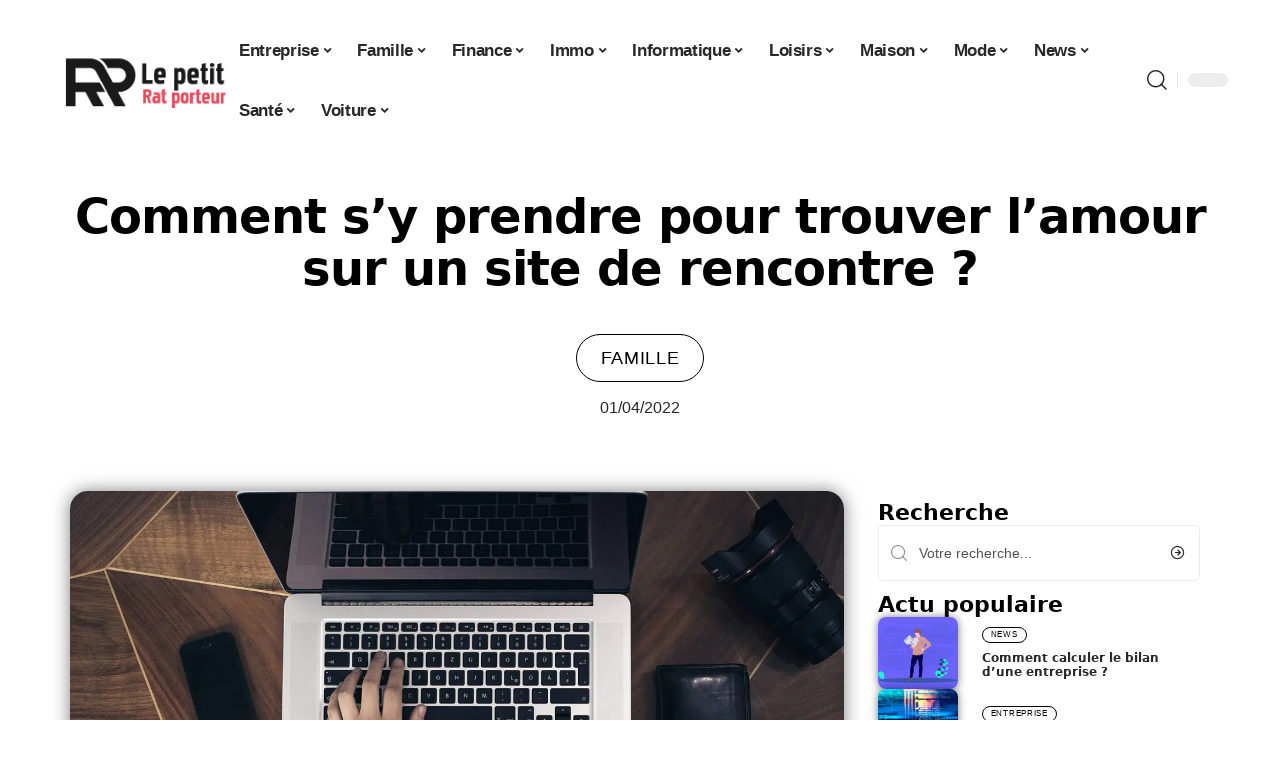

--- FILE ---
content_type: text/html; charset=UTF-8
request_url: https://www.lepetitratporteur.fr/comment-sy-prendre-pour-trouver-lamour-sur-un-site-de-rencontre/
body_size: 31286
content:
<!DOCTYPE html>
<html lang="fr-FR">
<head><meta charset="UTF-8"><script>if(navigator.userAgent.match(/MSIE|Internet Explorer/i)||navigator.userAgent.match(/Trident\/7\..*?rv:11/i)){var href=document.location.href;if(!href.match(/[?&]nowprocket/)){if(href.indexOf("?")==-1){if(href.indexOf("#")==-1){document.location.href=href+"?nowprocket=1"}else{document.location.href=href.replace("#","?nowprocket=1#")}}else{if(href.indexOf("#")==-1){document.location.href=href+"&nowprocket=1"}else{document.location.href=href.replace("#","&nowprocket=1#")}}}}</script><script>(()=>{class RocketLazyLoadScripts{constructor(){this.v="2.0.4",this.userEvents=["keydown","keyup","mousedown","mouseup","mousemove","mouseover","mouseout","touchmove","touchstart","touchend","touchcancel","wheel","click","dblclick","input"],this.attributeEvents=["onblur","onclick","oncontextmenu","ondblclick","onfocus","onmousedown","onmouseenter","onmouseleave","onmousemove","onmouseout","onmouseover","onmouseup","onmousewheel","onscroll","onsubmit"]}async t(){this.i(),this.o(),/iP(ad|hone)/.test(navigator.userAgent)&&this.h(),this.u(),this.l(this),this.m(),this.k(this),this.p(this),this._(),await Promise.all([this.R(),this.L()]),this.lastBreath=Date.now(),this.S(this),this.P(),this.D(),this.O(),this.M(),await this.C(this.delayedScripts.normal),await this.C(this.delayedScripts.defer),await this.C(this.delayedScripts.async),await this.T(),await this.F(),await this.j(),await this.A(),window.dispatchEvent(new Event("rocket-allScriptsLoaded")),this.everythingLoaded=!0,this.lastTouchEnd&&await new Promise(t=>setTimeout(t,500-Date.now()+this.lastTouchEnd)),this.I(),this.H(),this.U(),this.W()}i(){this.CSPIssue=sessionStorage.getItem("rocketCSPIssue"),document.addEventListener("securitypolicyviolation",t=>{this.CSPIssue||"script-src-elem"!==t.violatedDirective||"data"!==t.blockedURI||(this.CSPIssue=!0,sessionStorage.setItem("rocketCSPIssue",!0))},{isRocket:!0})}o(){window.addEventListener("pageshow",t=>{this.persisted=t.persisted,this.realWindowLoadedFired=!0},{isRocket:!0}),window.addEventListener("pagehide",()=>{this.onFirstUserAction=null},{isRocket:!0})}h(){let t;function e(e){t=e}window.addEventListener("touchstart",e,{isRocket:!0}),window.addEventListener("touchend",function i(o){o.changedTouches[0]&&t.changedTouches[0]&&Math.abs(o.changedTouches[0].pageX-t.changedTouches[0].pageX)<10&&Math.abs(o.changedTouches[0].pageY-t.changedTouches[0].pageY)<10&&o.timeStamp-t.timeStamp<200&&(window.removeEventListener("touchstart",e,{isRocket:!0}),window.removeEventListener("touchend",i,{isRocket:!0}),"INPUT"===o.target.tagName&&"text"===o.target.type||(o.target.dispatchEvent(new TouchEvent("touchend",{target:o.target,bubbles:!0})),o.target.dispatchEvent(new MouseEvent("mouseover",{target:o.target,bubbles:!0})),o.target.dispatchEvent(new PointerEvent("click",{target:o.target,bubbles:!0,cancelable:!0,detail:1,clientX:o.changedTouches[0].clientX,clientY:o.changedTouches[0].clientY})),event.preventDefault()))},{isRocket:!0})}q(t){this.userActionTriggered||("mousemove"!==t.type||this.firstMousemoveIgnored?"keyup"===t.type||"mouseover"===t.type||"mouseout"===t.type||(this.userActionTriggered=!0,this.onFirstUserAction&&this.onFirstUserAction()):this.firstMousemoveIgnored=!0),"click"===t.type&&t.preventDefault(),t.stopPropagation(),t.stopImmediatePropagation(),"touchstart"===this.lastEvent&&"touchend"===t.type&&(this.lastTouchEnd=Date.now()),"click"===t.type&&(this.lastTouchEnd=0),this.lastEvent=t.type,t.composedPath&&t.composedPath()[0].getRootNode()instanceof ShadowRoot&&(t.rocketTarget=t.composedPath()[0]),this.savedUserEvents.push(t)}u(){this.savedUserEvents=[],this.userEventHandler=this.q.bind(this),this.userEvents.forEach(t=>window.addEventListener(t,this.userEventHandler,{passive:!1,isRocket:!0})),document.addEventListener("visibilitychange",this.userEventHandler,{isRocket:!0})}U(){this.userEvents.forEach(t=>window.removeEventListener(t,this.userEventHandler,{passive:!1,isRocket:!0})),document.removeEventListener("visibilitychange",this.userEventHandler,{isRocket:!0}),this.savedUserEvents.forEach(t=>{(t.rocketTarget||t.target).dispatchEvent(new window[t.constructor.name](t.type,t))})}m(){const t="return false",e=Array.from(this.attributeEvents,t=>"data-rocket-"+t),i="["+this.attributeEvents.join("],[")+"]",o="[data-rocket-"+this.attributeEvents.join("],[data-rocket-")+"]",s=(e,i,o)=>{o&&o!==t&&(e.setAttribute("data-rocket-"+i,o),e["rocket"+i]=new Function("event",o),e.setAttribute(i,t))};new MutationObserver(t=>{for(const n of t)"attributes"===n.type&&(n.attributeName.startsWith("data-rocket-")||this.everythingLoaded?n.attributeName.startsWith("data-rocket-")&&this.everythingLoaded&&this.N(n.target,n.attributeName.substring(12)):s(n.target,n.attributeName,n.target.getAttribute(n.attributeName))),"childList"===n.type&&n.addedNodes.forEach(t=>{if(t.nodeType===Node.ELEMENT_NODE)if(this.everythingLoaded)for(const i of[t,...t.querySelectorAll(o)])for(const t of i.getAttributeNames())e.includes(t)&&this.N(i,t.substring(12));else for(const e of[t,...t.querySelectorAll(i)])for(const t of e.getAttributeNames())this.attributeEvents.includes(t)&&s(e,t,e.getAttribute(t))})}).observe(document,{subtree:!0,childList:!0,attributeFilter:[...this.attributeEvents,...e]})}I(){this.attributeEvents.forEach(t=>{document.querySelectorAll("[data-rocket-"+t+"]").forEach(e=>{this.N(e,t)})})}N(t,e){const i=t.getAttribute("data-rocket-"+e);i&&(t.setAttribute(e,i),t.removeAttribute("data-rocket-"+e))}k(t){Object.defineProperty(HTMLElement.prototype,"onclick",{get(){return this.rocketonclick||null},set(e){this.rocketonclick=e,this.setAttribute(t.everythingLoaded?"onclick":"data-rocket-onclick","this.rocketonclick(event)")}})}S(t){function e(e,i){let o=e[i];e[i]=null,Object.defineProperty(e,i,{get:()=>o,set(s){t.everythingLoaded?o=s:e["rocket"+i]=o=s}})}e(document,"onreadystatechange"),e(window,"onload"),e(window,"onpageshow");try{Object.defineProperty(document,"readyState",{get:()=>t.rocketReadyState,set(e){t.rocketReadyState=e},configurable:!0}),document.readyState="loading"}catch(t){console.log("WPRocket DJE readyState conflict, bypassing")}}l(t){this.originalAddEventListener=EventTarget.prototype.addEventListener,this.originalRemoveEventListener=EventTarget.prototype.removeEventListener,this.savedEventListeners=[],EventTarget.prototype.addEventListener=function(e,i,o){o&&o.isRocket||!t.B(e,this)&&!t.userEvents.includes(e)||t.B(e,this)&&!t.userActionTriggered||e.startsWith("rocket-")||t.everythingLoaded?t.originalAddEventListener.call(this,e,i,o):(t.savedEventListeners.push({target:this,remove:!1,type:e,func:i,options:o}),"mouseenter"!==e&&"mouseleave"!==e||t.originalAddEventListener.call(this,e,t.savedUserEvents.push,o))},EventTarget.prototype.removeEventListener=function(e,i,o){o&&o.isRocket||!t.B(e,this)&&!t.userEvents.includes(e)||t.B(e,this)&&!t.userActionTriggered||e.startsWith("rocket-")||t.everythingLoaded?t.originalRemoveEventListener.call(this,e,i,o):t.savedEventListeners.push({target:this,remove:!0,type:e,func:i,options:o})}}J(t,e){this.savedEventListeners=this.savedEventListeners.filter(i=>{let o=i.type,s=i.target||window;return e!==o||t!==s||(this.B(o,s)&&(i.type="rocket-"+o),this.$(i),!1)})}H(){EventTarget.prototype.addEventListener=this.originalAddEventListener,EventTarget.prototype.removeEventListener=this.originalRemoveEventListener,this.savedEventListeners.forEach(t=>this.$(t))}$(t){t.remove?this.originalRemoveEventListener.call(t.target,t.type,t.func,t.options):this.originalAddEventListener.call(t.target,t.type,t.func,t.options)}p(t){let e;function i(e){return t.everythingLoaded?e:e.split(" ").map(t=>"load"===t||t.startsWith("load.")?"rocket-jquery-load":t).join(" ")}function o(o){function s(e){const s=o.fn[e];o.fn[e]=o.fn.init.prototype[e]=function(){return this[0]===window&&t.userActionTriggered&&("string"==typeof arguments[0]||arguments[0]instanceof String?arguments[0]=i(arguments[0]):"object"==typeof arguments[0]&&Object.keys(arguments[0]).forEach(t=>{const e=arguments[0][t];delete arguments[0][t],arguments[0][i(t)]=e})),s.apply(this,arguments),this}}if(o&&o.fn&&!t.allJQueries.includes(o)){const e={DOMContentLoaded:[],"rocket-DOMContentLoaded":[]};for(const t in e)document.addEventListener(t,()=>{e[t].forEach(t=>t())},{isRocket:!0});o.fn.ready=o.fn.init.prototype.ready=function(i){function s(){parseInt(o.fn.jquery)>2?setTimeout(()=>i.bind(document)(o)):i.bind(document)(o)}return"function"==typeof i&&(t.realDomReadyFired?!t.userActionTriggered||t.fauxDomReadyFired?s():e["rocket-DOMContentLoaded"].push(s):e.DOMContentLoaded.push(s)),o([])},s("on"),s("one"),s("off"),t.allJQueries.push(o)}e=o}t.allJQueries=[],o(window.jQuery),Object.defineProperty(window,"jQuery",{get:()=>e,set(t){o(t)}})}P(){const t=new Map;document.write=document.writeln=function(e){const i=document.currentScript,o=document.createRange(),s=i.parentElement;let n=t.get(i);void 0===n&&(n=i.nextSibling,t.set(i,n));const c=document.createDocumentFragment();o.setStart(c,0),c.appendChild(o.createContextualFragment(e)),s.insertBefore(c,n)}}async R(){return new Promise(t=>{this.userActionTriggered?t():this.onFirstUserAction=t})}async L(){return new Promise(t=>{document.addEventListener("DOMContentLoaded",()=>{this.realDomReadyFired=!0,t()},{isRocket:!0})})}async j(){return this.realWindowLoadedFired?Promise.resolve():new Promise(t=>{window.addEventListener("load",t,{isRocket:!0})})}M(){this.pendingScripts=[];this.scriptsMutationObserver=new MutationObserver(t=>{for(const e of t)e.addedNodes.forEach(t=>{"SCRIPT"!==t.tagName||t.noModule||t.isWPRocket||this.pendingScripts.push({script:t,promise:new Promise(e=>{const i=()=>{const i=this.pendingScripts.findIndex(e=>e.script===t);i>=0&&this.pendingScripts.splice(i,1),e()};t.addEventListener("load",i,{isRocket:!0}),t.addEventListener("error",i,{isRocket:!0}),setTimeout(i,1e3)})})})}),this.scriptsMutationObserver.observe(document,{childList:!0,subtree:!0})}async F(){await this.X(),this.pendingScripts.length?(await this.pendingScripts[0].promise,await this.F()):this.scriptsMutationObserver.disconnect()}D(){this.delayedScripts={normal:[],async:[],defer:[]},document.querySelectorAll("script[type$=rocketlazyloadscript]").forEach(t=>{t.hasAttribute("data-rocket-src")?t.hasAttribute("async")&&!1!==t.async?this.delayedScripts.async.push(t):t.hasAttribute("defer")&&!1!==t.defer||"module"===t.getAttribute("data-rocket-type")?this.delayedScripts.defer.push(t):this.delayedScripts.normal.push(t):this.delayedScripts.normal.push(t)})}async _(){await this.L();let t=[];document.querySelectorAll("script[type$=rocketlazyloadscript][data-rocket-src]").forEach(e=>{let i=e.getAttribute("data-rocket-src");if(i&&!i.startsWith("data:")){i.startsWith("//")&&(i=location.protocol+i);try{const o=new URL(i).origin;o!==location.origin&&t.push({src:o,crossOrigin:e.crossOrigin||"module"===e.getAttribute("data-rocket-type")})}catch(t){}}}),t=[...new Map(t.map(t=>[JSON.stringify(t),t])).values()],this.Y(t,"preconnect")}async G(t){if(await this.K(),!0!==t.noModule||!("noModule"in HTMLScriptElement.prototype))return new Promise(e=>{let i;function o(){(i||t).setAttribute("data-rocket-status","executed"),e()}try{if(navigator.userAgent.includes("Firefox/")||""===navigator.vendor||this.CSPIssue)i=document.createElement("script"),[...t.attributes].forEach(t=>{let e=t.nodeName;"type"!==e&&("data-rocket-type"===e&&(e="type"),"data-rocket-src"===e&&(e="src"),i.setAttribute(e,t.nodeValue))}),t.text&&(i.text=t.text),t.nonce&&(i.nonce=t.nonce),i.hasAttribute("src")?(i.addEventListener("load",o,{isRocket:!0}),i.addEventListener("error",()=>{i.setAttribute("data-rocket-status","failed-network"),e()},{isRocket:!0}),setTimeout(()=>{i.isConnected||e()},1)):(i.text=t.text,o()),i.isWPRocket=!0,t.parentNode.replaceChild(i,t);else{const i=t.getAttribute("data-rocket-type"),s=t.getAttribute("data-rocket-src");i?(t.type=i,t.removeAttribute("data-rocket-type")):t.removeAttribute("type"),t.addEventListener("load",o,{isRocket:!0}),t.addEventListener("error",i=>{this.CSPIssue&&i.target.src.startsWith("data:")?(console.log("WPRocket: CSP fallback activated"),t.removeAttribute("src"),this.G(t).then(e)):(t.setAttribute("data-rocket-status","failed-network"),e())},{isRocket:!0}),s?(t.fetchPriority="high",t.removeAttribute("data-rocket-src"),t.src=s):t.src="data:text/javascript;base64,"+window.btoa(unescape(encodeURIComponent(t.text)))}}catch(i){t.setAttribute("data-rocket-status","failed-transform"),e()}});t.setAttribute("data-rocket-status","skipped")}async C(t){const e=t.shift();return e?(e.isConnected&&await this.G(e),this.C(t)):Promise.resolve()}O(){this.Y([...this.delayedScripts.normal,...this.delayedScripts.defer,...this.delayedScripts.async],"preload")}Y(t,e){this.trash=this.trash||[];let i=!0;var o=document.createDocumentFragment();t.forEach(t=>{const s=t.getAttribute&&t.getAttribute("data-rocket-src")||t.src;if(s&&!s.startsWith("data:")){const n=document.createElement("link");n.href=s,n.rel=e,"preconnect"!==e&&(n.as="script",n.fetchPriority=i?"high":"low"),t.getAttribute&&"module"===t.getAttribute("data-rocket-type")&&(n.crossOrigin=!0),t.crossOrigin&&(n.crossOrigin=t.crossOrigin),t.integrity&&(n.integrity=t.integrity),t.nonce&&(n.nonce=t.nonce),o.appendChild(n),this.trash.push(n),i=!1}}),document.head.appendChild(o)}W(){this.trash.forEach(t=>t.remove())}async T(){try{document.readyState="interactive"}catch(t){}this.fauxDomReadyFired=!0;try{await this.K(),this.J(document,"readystatechange"),document.dispatchEvent(new Event("rocket-readystatechange")),await this.K(),document.rocketonreadystatechange&&document.rocketonreadystatechange(),await this.K(),this.J(document,"DOMContentLoaded"),document.dispatchEvent(new Event("rocket-DOMContentLoaded")),await this.K(),this.J(window,"DOMContentLoaded"),window.dispatchEvent(new Event("rocket-DOMContentLoaded"))}catch(t){console.error(t)}}async A(){try{document.readyState="complete"}catch(t){}try{await this.K(),this.J(document,"readystatechange"),document.dispatchEvent(new Event("rocket-readystatechange")),await this.K(),document.rocketonreadystatechange&&document.rocketonreadystatechange(),await this.K(),this.J(window,"load"),window.dispatchEvent(new Event("rocket-load")),await this.K(),window.rocketonload&&window.rocketonload(),await this.K(),this.allJQueries.forEach(t=>t(window).trigger("rocket-jquery-load")),await this.K(),this.J(window,"pageshow");const t=new Event("rocket-pageshow");t.persisted=this.persisted,window.dispatchEvent(t),await this.K(),window.rocketonpageshow&&window.rocketonpageshow({persisted:this.persisted})}catch(t){console.error(t)}}async K(){Date.now()-this.lastBreath>45&&(await this.X(),this.lastBreath=Date.now())}async X(){return document.hidden?new Promise(t=>setTimeout(t)):new Promise(t=>requestAnimationFrame(t))}B(t,e){return e===document&&"readystatechange"===t||(e===document&&"DOMContentLoaded"===t||(e===window&&"DOMContentLoaded"===t||(e===window&&"load"===t||e===window&&"pageshow"===t)))}static run(){(new RocketLazyLoadScripts).t()}}RocketLazyLoadScripts.run()})();</script>
    
    <meta http-equiv="X-UA-Compatible" content="IE=edge">
    <meta name="viewport" content="width=device-width, initial-scale=1">
    <link rel="profile" href="https://gmpg.org/xfn/11">
	<meta name='robots' content='index, follow, max-image-preview:large, max-snippet:-1, max-video-preview:-1' />
            <link rel="apple-touch-icon" href="https://www.lepetitratporteur.fr/wp-content/uploads/lepetitratporteur.fr-512x512_2.png"/>
		            <meta name="msapplication-TileColor" content="#ffffff">
            <meta name="msapplication-TileImage" content="https://www.lepetitratporteur.fr/wp-content/uploads/lepetitratporteur.fr-512x512_2.png"/>
		<meta http-equiv="Content-Security-Policy" content="upgrade-insecure-requests">

	<!-- This site is optimized with the Yoast SEO plugin v26.8 - https://yoast.com/product/yoast-seo-wordpress/ -->
	<title>Comment s’y prendre pour trouver l’amour sur un site de rencontre ? - Le Petit Rat Porteur</title>
	<link rel="canonical" href="https://www.lepetitratporteur.fr/comment-sy-prendre-pour-trouver-lamour-sur-un-site-de-rencontre/" />
	<meta property="og:locale" content="fr_FR" />
	<meta property="og:type" content="article" />
	<meta property="og:title" content="Comment s’y prendre pour trouver l’amour sur un site de rencontre ? - Le Petit Rat Porteur" />
	<meta property="og:description" content="Chaque jour, les sites de rencontre enregistrent de nouveaux adhérents. Des célibataires à la recherche de l’âme sœur. Bien que beaucoup nourrissent des appréhensions à ce sujet, il est tout à fait possible de trouver le partenaire de ses rêves sur ces sites. En continuant la lecture de cet article, vous saurez comment vous y [&hellip;]" />
	<meta property="og:url" content="https://www.lepetitratporteur.fr/comment-sy-prendre-pour-trouver-lamour-sur-un-site-de-rencontre/" />
	<meta property="og:site_name" content="Le Petit Rat Porteur" />
	<meta property="article:published_time" content="2022-04-01T07:18:08+00:00" />
	<meta property="article:modified_time" content="2023-12-02T16:40:53+00:00" />
	<meta property="og:image" content="https://www.lepetitratporteur.fr/wp-content/uploads/comment-sy-prendre-pour-trouver-lamour-sur-un-site-de-rencontre.jpg" />
	<meta property="og:image:width" content="1920" />
	<meta property="og:image:height" content="1080" />
	<meta property="og:image:type" content="image/jpeg" />
	<meta name="author" content="Rodrigue" />
	<meta name="twitter:card" content="summary_large_image" />
	<meta name="twitter:label1" content="Écrit par" />
	<meta name="twitter:data1" content="Rodrigue" />
	<meta name="twitter:label2" content="Durée de lecture estimée" />
	<meta name="twitter:data2" content="2 minutes" />
	<script type="application/ld+json" class="yoast-schema-graph">{"@context":"https://schema.org","@graph":[{"@type":"Article","@id":"https://www.lepetitratporteur.fr/comment-sy-prendre-pour-trouver-lamour-sur-un-site-de-rencontre/#article","isPartOf":{"@id":"https://www.lepetitratporteur.fr/comment-sy-prendre-pour-trouver-lamour-sur-un-site-de-rencontre/"},"author":{"name":"Rodrigue","@id":"https://www.lepetitratporteur.fr/#/schema/person/83575b785c4d9654165e63abdec271f1"},"headline":"Comment s’y prendre pour trouver l’amour sur un site de rencontre ?","datePublished":"2022-04-01T07:18:08+00:00","dateModified":"2023-12-02T16:40:53+00:00","mainEntityOfPage":{"@id":"https://www.lepetitratporteur.fr/comment-sy-prendre-pour-trouver-lamour-sur-un-site-de-rencontre/"},"wordCount":333,"image":{"@id":"https://www.lepetitratporteur.fr/comment-sy-prendre-pour-trouver-lamour-sur-un-site-de-rencontre/#primaryimage"},"thumbnailUrl":"https://www.lepetitratporteur.fr/wp-content/uploads/comment-sy-prendre-pour-trouver-lamour-sur-un-site-de-rencontre.jpg","articleSection":["Famille"],"inLanguage":"fr-FR"},{"@type":"WebPage","@id":"https://www.lepetitratporteur.fr/comment-sy-prendre-pour-trouver-lamour-sur-un-site-de-rencontre/","url":"https://www.lepetitratporteur.fr/comment-sy-prendre-pour-trouver-lamour-sur-un-site-de-rencontre/","name":"Comment s’y prendre pour trouver l’amour sur un site de rencontre ? - Le Petit Rat Porteur","isPartOf":{"@id":"https://www.lepetitratporteur.fr/#website"},"primaryImageOfPage":{"@id":"https://www.lepetitratporteur.fr/comment-sy-prendre-pour-trouver-lamour-sur-un-site-de-rencontre/#primaryimage"},"image":{"@id":"https://www.lepetitratporteur.fr/comment-sy-prendre-pour-trouver-lamour-sur-un-site-de-rencontre/#primaryimage"},"thumbnailUrl":"https://www.lepetitratporteur.fr/wp-content/uploads/comment-sy-prendre-pour-trouver-lamour-sur-un-site-de-rencontre.jpg","datePublished":"2022-04-01T07:18:08+00:00","dateModified":"2023-12-02T16:40:53+00:00","author":{"@id":"https://www.lepetitratporteur.fr/#/schema/person/83575b785c4d9654165e63abdec271f1"},"breadcrumb":{"@id":"https://www.lepetitratporteur.fr/comment-sy-prendre-pour-trouver-lamour-sur-un-site-de-rencontre/#breadcrumb"},"inLanguage":"fr-FR","potentialAction":[{"@type":"ReadAction","target":["https://www.lepetitratporteur.fr/comment-sy-prendre-pour-trouver-lamour-sur-un-site-de-rencontre/"]}]},{"@type":"ImageObject","inLanguage":"fr-FR","@id":"https://www.lepetitratporteur.fr/comment-sy-prendre-pour-trouver-lamour-sur-un-site-de-rencontre/#primaryimage","url":"https://www.lepetitratporteur.fr/wp-content/uploads/comment-sy-prendre-pour-trouver-lamour-sur-un-site-de-rencontre.jpg","contentUrl":"https://www.lepetitratporteur.fr/wp-content/uploads/comment-sy-prendre-pour-trouver-lamour-sur-un-site-de-rencontre.jpg","width":1920,"height":1080,"caption":"Comment s’y prendre pour trouver l’amour sur un site de rencontre ?"},{"@type":"BreadcrumbList","@id":"https://www.lepetitratporteur.fr/comment-sy-prendre-pour-trouver-lamour-sur-un-site-de-rencontre/#breadcrumb","itemListElement":[{"@type":"ListItem","position":1,"name":"Accueil","item":"https://www.lepetitratporteur.fr/"},{"@type":"ListItem","position":2,"name":"Comment s’y prendre pour trouver l’amour sur un site de rencontre ?"}]},{"@type":"WebSite","@id":"https://www.lepetitratporteur.fr/#website","url":"https://www.lepetitratporteur.fr/","name":"Le Petit Rat Porteur","description":"Magazine d&#039;actualité","potentialAction":[{"@type":"SearchAction","target":{"@type":"EntryPoint","urlTemplate":"https://www.lepetitratporteur.fr/?s={search_term_string}"},"query-input":{"@type":"PropertyValueSpecification","valueRequired":true,"valueName":"search_term_string"}}],"inLanguage":"fr-FR"},{"@type":"Person","@id":"https://www.lepetitratporteur.fr/#/schema/person/83575b785c4d9654165e63abdec271f1","name":"Rodrigue","image":{"@type":"ImageObject","inLanguage":"fr-FR","@id":"https://www.lepetitratporteur.fr/#/schema/person/image/","url":"https://secure.gravatar.com/avatar/ddd54197d4227615eb7de141695e7535e80660dd8cc509868b3635940c123084?s=96&d=mm&r=g","contentUrl":"https://secure.gravatar.com/avatar/ddd54197d4227615eb7de141695e7535e80660dd8cc509868b3635940c123084?s=96&d=mm&r=g","caption":"Rodrigue"}}]}</script>
	<!-- / Yoast SEO plugin. -->


<link rel="alternate" type="application/rss+xml" title="Le Petit Rat Porteur &raquo; Flux" href="https://www.lepetitratporteur.fr/feed/" />
<link rel="alternate" title="oEmbed (JSON)" type="application/json+oembed" href="https://www.lepetitratporteur.fr/wp-json/oembed/1.0/embed?url=https%3A%2F%2Fwww.lepetitratporteur.fr%2Fcomment-sy-prendre-pour-trouver-lamour-sur-un-site-de-rencontre%2F" />
<link rel="alternate" title="oEmbed (XML)" type="text/xml+oembed" href="https://www.lepetitratporteur.fr/wp-json/oembed/1.0/embed?url=https%3A%2F%2Fwww.lepetitratporteur.fr%2Fcomment-sy-prendre-pour-trouver-lamour-sur-un-site-de-rencontre%2F&#038;format=xml" />
<style id='wp-img-auto-sizes-contain-inline-css'>
img:is([sizes=auto i],[sizes^="auto," i]){contain-intrinsic-size:3000px 1500px}
/*# sourceURL=wp-img-auto-sizes-contain-inline-css */
</style>
<link data-minify="1" rel='stylesheet' id='global-tweaks-css' href='https://www.lepetitratporteur.fr/wp-content/cache/min/1/wp-content/plugins/zz-awp-optimize/assets/css/global-tweaks.css?ver=1768953558' media='all' />
<link data-minify="1" rel='stylesheet' id='theme-tweaks-css' href='https://www.lepetitratporteur.fr/wp-content/cache/min/1/wp-content/plugins/zz-awp-optimize/inc/themes/foxiz/assets/css/tweaks.css?ver=1768953558' media='all' />
<link data-minify="1" rel='stylesheet' id='font-system-css' href='https://www.lepetitratporteur.fr/wp-content/cache/min/1/wp-content/plugins/zz-awp-optimize/assets/css/font-system.css?ver=1768953558' media='all' />
<style id='wp-emoji-styles-inline-css'>

	img.wp-smiley, img.emoji {
		display: inline !important;
		border: none !important;
		box-shadow: none !important;
		height: 1em !important;
		width: 1em !important;
		margin: 0 0.07em !important;
		vertical-align: -0.1em !important;
		background: none !important;
		padding: 0 !important;
	}
/*# sourceURL=wp-emoji-styles-inline-css */
</style>
<link rel='stylesheet' id='elementor-frontend-css' href='https://www.lepetitratporteur.fr/wp-content/plugins/elementor/assets/css/frontend.min.css?ver=3.34.2' media='all' />
<link rel='stylesheet' id='elementor-post-4216-css' href='https://www.lepetitratporteur.fr/wp-content/uploads/elementor/css/post-4216.css?ver=1768953555' media='all' />
<link rel='stylesheet' id='elementor-post-4661-css' href='https://www.lepetitratporteur.fr/wp-content/uploads/elementor/css/post-4661.css?ver=1768953555' media='all' />
<link data-minify="1" rel='stylesheet' id='foxiz-main-css' href='https://www.lepetitratporteur.fr/wp-content/cache/min/1/wp-content/themes/foxiz/assets/css/main.css?ver=1768953558' media='all' />
<link data-minify="1" rel='stylesheet' id='foxiz-print-css' href='https://www.lepetitratporteur.fr/wp-content/cache/min/1/wp-content/themes/foxiz/assets/css/print.css?ver=1768953558' media='all' />
<link rel='stylesheet' id='foxiz-style-css' href='https://www.lepetitratporteur.fr/wp-content/themes/foxiz-child-015/style.css?ver=1.8.1' media='all' />
<style id='foxiz-style-inline-css'>
:root {--g-color :#E84B5B;--g-color-90 :#E84B5Be6;}[data-theme="dark"].is-hd-4 {--nav-bg: #191C20;--nav-bg-from: #191C20;--nav-bg-to: #191C20;}[data-theme="dark"].is-hd-5, [data-theme="dark"].is-hd-5:not(.sticky-on) {--nav-bg: #191C20;--nav-bg-from: #191C20;--nav-bg-to: #191C20;}:root {--max-width-wo-sb : 860px;--hyperlink-line-color :var(--g-color);}.search-header:before { background-repeat : no-repeat;background-size : cover;background-attachment : scroll;background-position : center center;}[data-theme="dark"] .search-header:before { background-repeat : no-repeat;background-size : cover;background-attachment : scroll;background-position : center center;}.footer-has-bg { background-color : #88888812;}#amp-mobile-version-switcher { display: none; }
/*# sourceURL=foxiz-style-inline-css */
</style>
<link data-minify="1" rel='stylesheet' id='foxiz-parent-css' href='https://www.lepetitratporteur.fr/wp-content/cache/min/1/wp-content/themes/foxiz/style.css?ver=1768953558' media='all' />
<link data-minify="1" rel='stylesheet' id='foxiz-theme015-color-css' href='https://www.lepetitratporteur.fr/wp-content/cache/min/1/wp-content/themes/foxiz-child-015/style-theme015-color.css?ver=1768953558' media='all' />
<link data-minify="1" rel='stylesheet' id='foxiz-theme015-css' href='https://www.lepetitratporteur.fr/wp-content/cache/min/1/wp-content/themes/foxiz-child-015/style-theme015.css?ver=1768953558' media='all' />
<style id='rocket-lazyload-inline-css'>
.rll-youtube-player{position:relative;padding-bottom:56.23%;height:0;overflow:hidden;max-width:100%;}.rll-youtube-player:focus-within{outline: 2px solid currentColor;outline-offset: 5px;}.rll-youtube-player iframe{position:absolute;top:0;left:0;width:100%;height:100%;z-index:100;background:0 0}.rll-youtube-player img{bottom:0;display:block;left:0;margin:auto;max-width:100%;width:100%;position:absolute;right:0;top:0;border:none;height:auto;-webkit-transition:.4s all;-moz-transition:.4s all;transition:.4s all}.rll-youtube-player img:hover{-webkit-filter:brightness(75%)}.rll-youtube-player .play{height:100%;width:100%;left:0;top:0;position:absolute;background:var(--wpr-bg-1105e41d-84e2-48f3-8cec-8bf7606f6a94) no-repeat center;background-color: transparent !important;cursor:pointer;border:none;}.wp-embed-responsive .wp-has-aspect-ratio .rll-youtube-player{position:absolute;padding-bottom:0;width:100%;height:100%;top:0;bottom:0;left:0;right:0}
/*# sourceURL=rocket-lazyload-inline-css */
</style>
<script src="https://www.lepetitratporteur.fr/wp-includes/js/jquery/jquery.min.js?ver=3.7.1" id="jquery-core-js" data-rocket-defer defer></script>
<script src="https://www.lepetitratporteur.fr/wp-includes/js/jquery/jquery-migrate.min.js?ver=3.4.1" id="jquery-migrate-js" data-rocket-defer defer></script>
<link rel="https://api.w.org/" href="https://www.lepetitratporteur.fr/wp-json/" /><link rel="alternate" title="JSON" type="application/json" href="https://www.lepetitratporteur.fr/wp-json/wp/v2/posts/1097" /><meta name="generator" content="WordPress 6.9" />
<link rel='shortlink' href='https://www.lepetitratporteur.fr/?p=1097' />
<link rel="EditURI" type="application/rsd+xml" title="RSD" href="https://www.lepetitratporteur.fr/send.php?rsd" />
<!-- Google tag (gtag.js) -->
<script type="rocketlazyloadscript" async data-rocket-src="https://www.googletagmanager.com/gtag/js?id=G-TTB09VE4RB"></script>
<script type="rocketlazyloadscript">
  window.dataLayer = window.dataLayer || [];
  function gtag(){dataLayer.push(arguments);}
  gtag('js', new Date());

  gtag('config', 'G-TTB09VE4RB');
</script>
<link rel="icon" type="image/png" href="/wp-content/uploads/fbrfg/favicon-96x96.png" sizes="96x96" />
<link rel="icon" type="image/svg+xml" href="/wp-content/uploads/fbrfg/favicon.svg" />
<link rel="shortcut icon" href="/wp-content/uploads/fbrfg/favicon.ico" />
<link rel="apple-touch-icon" sizes="180x180" href="/wp-content/uploads/fbrfg/apple-touch-icon.png" />
<link rel="manifest" href="/wp-content/uploads/fbrfg/site.webmanifest" /><style>
        .elementor-widget-sidebar {
            position: sticky !important;
            top: 20px !important;
        }
    </style><meta name="generator" content="Elementor 3.34.2; features: e_font_icon_svg, additional_custom_breakpoints; settings: css_print_method-external, google_font-enabled, font_display-swap">
			<style>
				.e-con.e-parent:nth-of-type(n+4):not(.e-lazyloaded):not(.e-no-lazyload),
				.e-con.e-parent:nth-of-type(n+4):not(.e-lazyloaded):not(.e-no-lazyload) * {
					background-image: none !important;
				}
				@media screen and (max-height: 1024px) {
					.e-con.e-parent:nth-of-type(n+3):not(.e-lazyloaded):not(.e-no-lazyload),
					.e-con.e-parent:nth-of-type(n+3):not(.e-lazyloaded):not(.e-no-lazyload) * {
						background-image: none !important;
					}
				}
				@media screen and (max-height: 640px) {
					.e-con.e-parent:nth-of-type(n+2):not(.e-lazyloaded):not(.e-no-lazyload),
					.e-con.e-parent:nth-of-type(n+2):not(.e-lazyloaded):not(.e-no-lazyload) * {
						background-image: none !important;
					}
				}
			</style>
			<link rel="icon" href="https://www.lepetitratporteur.fr/wp-content/uploads/lepetitratporteur.fr-512x512_2-1-150x150.png" sizes="32x32" />
<link rel="icon" href="https://www.lepetitratporteur.fr/wp-content/uploads/lepetitratporteur.fr-512x512_2-1-300x300.png" sizes="192x192" />
<link rel="apple-touch-icon" href="https://www.lepetitratporteur.fr/wp-content/uploads/lepetitratporteur.fr-512x512_2-1-300x300.png" />
<meta name="msapplication-TileImage" content="https://www.lepetitratporteur.fr/wp-content/uploads/lepetitratporteur.fr-512x512_2-1-300x300.png" />
<noscript><style id="rocket-lazyload-nojs-css">.rll-youtube-player, [data-lazy-src]{display:none !important;}</style></noscript><style id="wpr-lazyload-bg-container"></style><style id="wpr-lazyload-bg-exclusion"></style>
<noscript>
<style id="wpr-lazyload-bg-nostyle">.rll-youtube-player .play{--wpr-bg-1105e41d-84e2-48f3-8cec-8bf7606f6a94: url('https://www.lepetitratporteur.fr/wp-content/plugins/wp-rocket/assets/img/youtube.png');}</style>
</noscript>
<script type="application/javascript">const rocket_pairs = [{"selector":".rll-youtube-player .play","style":".rll-youtube-player .play{--wpr-bg-1105e41d-84e2-48f3-8cec-8bf7606f6a94: url('https:\/\/www.lepetitratporteur.fr\/wp-content\/plugins\/wp-rocket\/assets\/img\/youtube.png');}","hash":"1105e41d-84e2-48f3-8cec-8bf7606f6a94","url":"https:\/\/www.lepetitratporteur.fr\/wp-content\/plugins\/wp-rocket\/assets\/img\/youtube.png"}]; const rocket_excluded_pairs = [];</script><meta name="generator" content="WP Rocket 3.20.3" data-wpr-features="wpr_lazyload_css_bg_img wpr_delay_js wpr_defer_js wpr_minify_js wpr_lazyload_images wpr_lazyload_iframes wpr_cache_webp wpr_minify_css wpr_desktop" /></head>
<body data-rsssl=1 class="wp-singular post-template-default single single-post postid-1097 single-format-standard wp-embed-responsive wp-theme-foxiz wp-child-theme-foxiz-child-015 elementor-default elementor-kit-4216 menu-ani-1 hover-ani-1 is-rm-1 is-hd-3 is-stemplate is-backtop none-m-backtop is-mstick is-smart-sticky sync-bookmarks" data-theme="default">
<div data-rocket-location-hash="7e4f4a3adee48df92822953dbaffab3d" class="site-outer">
	        <header data-rocket-location-hash="ae48725e1c4ea21e69d04fe8096044e2" id="site-header" class="header-wrap rb-section header-set-1 header-3 header-fw style-none has-quick-menu">
			        <div data-rocket-location-hash="bf588db960b64fe2d3b70204ea757e70" class="reading-indicator"><span id="reading-progress"></span></div>
		            <div id="navbar-outer" class="navbar-outer">
                <div id="sticky-holder" class="sticky-holder">
                    <div class="navbar-wrap">
                        <div class="rb-container edge-padding">
                            <div class="navbar-inner">
                                <div class="navbar-left">
									        <div class="logo-wrap is-image-logo site-branding">
            <a href="https://www.lepetitratporteur.fr/" class="logo" title="Le Petit Rat Porteur">
				<img fetchpriority="high" class="logo-default" data-mode="default" height="400" width="800" src="https://www.lepetitratporteur.fr/wp-content/uploads/lepetitratporteur.fr-800x400-1.png" srcset="https://www.lepetitratporteur.fr/wp-content/uploads/lepetitratporteur.fr-800x400-1.png 1x,https://www.lepetitratporteur.fr/wp-content/uploads/lepetitratporteur.fr-800x400-1.png 2x" alt="Le Petit Rat Porteur" decoding="async" loading="eager"><img class="logo-dark" data-mode="dark" height="400" width="800" src="https://www.lepetitratporteur.fr/wp-content/uploads/lepetitratporteur.fr-800x400-1.png" srcset="https://www.lepetitratporteur.fr/wp-content/uploads/lepetitratporteur.fr-800x400-1.png 1x,https://www.lepetitratporteur.fr/wp-content/uploads/lepetitratporteur.fr-800x400-1.png 2x" alt="Le Petit Rat Porteur" decoding="async" loading="eager">            </a>
        </div>
		                                </div>
                                <div class="navbar-center">
									        <nav id="site-navigation" class="main-menu-wrap" aria-label="main menu"><ul id="menu-main-1" class="main-menu rb-menu large-menu" itemscope itemtype="https://www.schema.org/SiteNavigationElement"><li class="menu-item menu-item-type-taxonomy menu-item-object-category menu-item-806 menu-item-has-children menu-has-child-mega is-child-wide"><a href="https://www.lepetitratporteur.fr/business/"><span>Entreprise</span></a><div class="mega-dropdown is-mega-category"><div class="rb-container edge-padding"><div class="mega-dropdown-inner"><div class="mega-header mega-header-fw"><span class="h4">Entreprise</span><a class="mega-link is-meta" href="https://www.lepetitratporteur.fr/business/"><span>Show More</span><i class="rbi rbi-cright" aria-hidden="true"></i></a></div><div id="mega-listing-806" class="block-wrap block-small block-grid block-grid-small-1 rb-columns rb-col-5 is-gap-10"><div class="block-inner">        <div class="p-wrap p-grid p-grid-small-1" data-pid="4658">
	            <div class="feat-holder overlay-text">
				        <div class="p-featured">
			        <a class="p-flink" href="https://www.lepetitratporteur.fr/partenariat-dentreprise-interet-et-avantages-expliques/" title="Partenariat d&rsquo;entreprise : intérêt et avantages expliqués">
			<img width="330" height="220" src="https://www.lepetitratporteur.fr/wp-content/uploads/equipe-seance-shaking-hands-330x220.png" class="featured-img wp-post-image" alt="Deux professionnels se serrant la main dans un bureau moderne" loading="eager" decoding="async" srcset="https://www.lepetitratporteur.fr/wp-content/uploads/equipe-seance-shaking-hands-330x220.png 330w, https://www.lepetitratporteur.fr/wp-content/uploads/equipe-seance-shaking-hands-300x200.png 300w, https://www.lepetitratporteur.fr/wp-content/uploads/equipe-seance-shaking-hands-768x512.png 768w, https://www.lepetitratporteur.fr/wp-content/uploads/equipe-seance-shaking-hands-420x280.png 420w, https://www.lepetitratporteur.fr/wp-content/uploads/equipe-seance-shaking-hands-615x410.png 615w, https://www.lepetitratporteur.fr/wp-content/uploads/equipe-seance-shaking-hands-860x573.png 860w, https://www.lepetitratporteur.fr/wp-content/uploads/equipe-seance-shaking-hands.png 1200w" sizes="(max-width: 330px) 100vw, 330px" />        </a>
		        </div>
	            </div>
		        <div class="p-content">
			<span class="entry-title h4">        <a class="p-url" href="https://www.lepetitratporteur.fr/partenariat-dentreprise-interet-et-avantages-expliques/" rel="bookmark">Partenariat d&rsquo;entreprise : intérêt et avantages expliqués</a></span>            <div class="p-meta">
                <div class="meta-inner is-meta">
					<span class="meta-el meta-update">
		            <time class="date date-updated" title="2026-01-13T21:44:04+01:00">13 janvier 2026</time>
		        </span>
		                </div>
				            </div>
		        </div>
		        </div>
	        <div class="p-wrap p-grid p-grid-small-1" data-pid="1748">
	            <div class="feat-holder overlay-text">
				        <div class="p-featured">
			        <a class="p-flink" href="https://www.lepetitratporteur.fr/article-1134-du-code-civil-explication-de-larticle-de-loi/" title="Article 1134 du Code civil : explication de l&rsquo;article de loi">
			<img width="330" height="220" src="https://www.lepetitratporteur.fr/wp-content/uploads/3101151-scaled.jpg" class="featured-img wp-post-image" alt="Article 1134 du Code civil : explication de l&#039;article de loi" loading="eager" decoding="async" srcset="https://www.lepetitratporteur.fr/wp-content/uploads/3101151-scaled.jpg 1200w,https://www.lepetitratporteur.fr/wp-content/uploads/3101151-300x200.jpg.webp 300w,https://www.lepetitratporteur.fr/wp-content/uploads/3101151-400x267.jpg.webp 400w,https://www.lepetitratporteur.fr/wp-content/uploads/3101151-750x500.jpg 750w" sizes="(max-width: 330px) 100vw, 330px" />        </a>
		        </div>
	            </div>
		        <div class="p-content">
			<span class="entry-title h4">        <a class="p-url" href="https://www.lepetitratporteur.fr/article-1134-du-code-civil-explication-de-larticle-de-loi/" rel="bookmark">Article 1134 du Code civil : explication de l&rsquo;article de loi</a></span>            <div class="p-meta">
                <div class="meta-inner is-meta">
					<span class="meta-el meta-update">
		            <time class="date date-updated" title="2025-12-28T13:53:14+01:00">28 décembre 2025</time>
		        </span>
		                </div>
				            </div>
		        </div>
		        </div>
	        <div class="p-wrap p-grid p-grid-small-1" data-pid="4051">
	            <div class="feat-holder overlay-text">
				        <div class="p-featured">
			        <a class="p-flink" href="https://www.lepetitratporteur.fr/devenir-agriculteur-sans-capital-demarches-et-conseils-pour-reussir/" title="Devenir agriculteur sans capital : démarches et conseils pour réussir !">
			<img width="330" height="220" src="https://www.lepetitratporteur.fr/wp-content/uploads/generated_6641664580921012437.png" class="featured-img wp-post-image" alt="" loading="eager" decoding="async" srcset="https://www.lepetitratporteur.fr/wp-content/uploads/generated_6641664580921012437.png 1200w, https://www.lepetitratporteur.fr/wp-content/uploads/generated_6641664580921012437-300x200.png 300w, https://www.lepetitratporteur.fr/wp-content/uploads/generated_6641664580921012437-400x267.png 400w, https://www.lepetitratporteur.fr/wp-content/uploads/generated_6641664580921012437-750x500.png 750w" sizes="(max-width: 330px) 100vw, 330px" />        </a>
		        </div>
	            </div>
		        <div class="p-content">
			<span class="entry-title h4">        <a class="p-url" href="https://www.lepetitratporteur.fr/devenir-agriculteur-sans-capital-demarches-et-conseils-pour-reussir/" rel="bookmark">Devenir agriculteur sans capital : démarches et conseils pour réussir !</a></span>            <div class="p-meta">
                <div class="meta-inner is-meta">
					<span class="meta-el meta-update">
		            <time class="date date-updated" title="2025-12-28T13:53:13+01:00">28 décembre 2025</time>
		        </span>
		                </div>
				            </div>
		        </div>
		        </div>
	        <div class="p-wrap p-grid p-grid-small-1" data-pid="1645">
	            <div class="feat-holder overlay-text">
				        <div class="p-featured">
			        <a class="p-flink" href="https://www.lepetitratporteur.fr/pages-jaunes-et-pages-blanches-differences-et-explications/" title="Pages jaunes et pages blanches : différences et explications">
			<img width="220" height="220" src="https://www.lepetitratporteur.fr/wp-content/uploads/Pages-jaunes-et-pages-blanches-differences-et-explications.jpg.webp" class="featured-img wp-post-image" alt="Pages jaunes et pages blanches différences et explications" loading="eager" decoding="async" srcset="https://www.lepetitratporteur.fr/wp-content/uploads/Pages-jaunes-et-pages-blanches-differences-et-explications.jpg.webp 800w,https://www.lepetitratporteur.fr/wp-content/uploads/Pages-jaunes-et-pages-blanches-differences-et-explications-300x300.jpg.webp 300w,https://www.lepetitratporteur.fr/wp-content/uploads/Pages-jaunes-et-pages-blanches-differences-et-explications-150x150.jpg.webp 150w,https://www.lepetitratporteur.fr/wp-content/uploads/Pages-jaunes-et-pages-blanches-differences-et-explications-130x130.jpg.webp 130w,https://www.lepetitratporteur.fr/wp-content/uploads/Pages-jaunes-et-pages-blanches-differences-et-explications-400x400.jpg.webp 400w,https://www.lepetitratporteur.fr/wp-content/uploads/Pages-jaunes-et-pages-blanches-differences-et-explications-500x500.jpg.webp 500w" sizes="(max-width: 220px) 100vw, 220px" />        </a>
		        </div>
	            </div>
		        <div class="p-content">
			<span class="entry-title h4">        <a class="p-url" href="https://www.lepetitratporteur.fr/pages-jaunes-et-pages-blanches-differences-et-explications/" rel="bookmark">Pages jaunes et pages blanches : différences et explications</a></span>            <div class="p-meta">
                <div class="meta-inner is-meta">
					<span class="meta-el meta-update">
		            <time class="date date-updated" title="2025-12-28T13:53:09+01:00">28 décembre 2025</time>
		        </span>
		                </div>
				            </div>
		        </div>
		        </div>
	        <div class="p-wrap p-grid p-grid-small-1" data-pid="4618">
	            <div class="feat-holder overlay-text">
				        <div class="p-featured">
			        <a class="p-flink" href="https://www.lepetitratporteur.fr/meilleur-article-doccasion-vendu-decouvrir-le-top-en-demandes/" title="Meilleur article d&rsquo;occasion vendu : découvrir le top en demandes !">
			<img width="330" height="220" src="https://www.lepetitratporteur.fr/wp-content/uploads/homme-vlo-vente-occasion-330x220.png" class="featured-img wp-post-image" alt="Homme souriant avec vélo lors d&#039;une vente de garage" loading="eager" decoding="async" srcset="https://www.lepetitratporteur.fr/wp-content/uploads/homme-vlo-vente-occasion-330x220.png 330w, https://www.lepetitratporteur.fr/wp-content/uploads/homme-vlo-vente-occasion-300x200.png 300w, https://www.lepetitratporteur.fr/wp-content/uploads/homme-vlo-vente-occasion-768x512.png 768w, https://www.lepetitratporteur.fr/wp-content/uploads/homme-vlo-vente-occasion-420x280.png 420w, https://www.lepetitratporteur.fr/wp-content/uploads/homme-vlo-vente-occasion-615x410.png 615w, https://www.lepetitratporteur.fr/wp-content/uploads/homme-vlo-vente-occasion-860x573.png 860w, https://www.lepetitratporteur.fr/wp-content/uploads/homme-vlo-vente-occasion.png 1200w" sizes="(max-width: 330px) 100vw, 330px" />        </a>
		        </div>
	            </div>
		        <div class="p-content">
			<span class="entry-title h4">        <a class="p-url" href="https://www.lepetitratporteur.fr/meilleur-article-doccasion-vendu-decouvrir-le-top-en-demandes/" rel="bookmark">Meilleur article d&rsquo;occasion vendu : découvrir le top en demandes !</a></span>            <div class="p-meta">
                <div class="meta-inner is-meta">
					<span class="meta-el meta-update">
		            <time class="date date-updated" title="2025-12-23T02:52:29+01:00">23 décembre 2025</time>
		        </span>
		                </div>
				            </div>
		        </div>
		        </div>
	</div></div></div></div></div></li>
<li class="menu-item menu-item-type-taxonomy menu-item-object-category current-post-ancestor current-menu-parent current-post-parent menu-item-807 menu-item-has-children menu-has-child-mega is-child-wide"><a href="https://www.lepetitratporteur.fr/famille/"><span>Famille</span></a><div class="mega-dropdown is-mega-category"><div class="rb-container edge-padding"><div class="mega-dropdown-inner"><div class="mega-header mega-header-fw"><span class="h4">Famille</span><a class="mega-link is-meta" href="https://www.lepetitratporteur.fr/famille/"><span>Show More</span><i class="rbi rbi-cright" aria-hidden="true"></i></a></div><div id="mega-listing-807" class="block-wrap block-small block-grid block-grid-small-1 rb-columns rb-col-5 is-gap-10"><div class="block-inner">        <div class="p-wrap p-grid p-grid-small-1" data-pid="1113">
	            <div class="feat-holder overlay-text">
				        <div class="p-featured">
			        <a class="p-flink" href="https://www.lepetitratporteur.fr/comment-eloigner-les-bourdons-naturellement/" title="Comment éloigner les bourdons naturellement ?">
			<img width="330" height="220" src="https://www.lepetitratporteur.fr/wp-content/uploads/73025-0.jpg.webp" class="featured-img wp-post-image" alt="" loading="eager" decoding="async" srcset="https://www.lepetitratporteur.fr/wp-content/uploads/73025-0.jpg.webp 1280w,https://www.lepetitratporteur.fr/wp-content/uploads/73025-0-300x200.jpg.webp 300w,https://www.lepetitratporteur.fr/wp-content/uploads/73025-0-1024x682.jpg.webp 1024w,https://www.lepetitratporteur.fr/wp-content/uploads/73025-0-400x267.jpg.webp 400w,https://www.lepetitratporteur.fr/wp-content/uploads/73025-0-750x500.jpg.webp 750w" sizes="(max-width: 330px) 100vw, 330px" />        </a>
		        </div>
	            </div>
		        <div class="p-content">
			<span class="entry-title h4">        <a class="p-url" href="https://www.lepetitratporteur.fr/comment-eloigner-les-bourdons-naturellement/" rel="bookmark">Comment éloigner les bourdons naturellement ?</a></span>            <div class="p-meta">
                <div class="meta-inner is-meta">
					<span class="meta-el meta-update">
		            <time class="date date-updated" title="2025-12-28T13:53:11+01:00">28 décembre 2025</time>
		        </span>
		                </div>
				            </div>
		        </div>
		        </div>
	        <div class="p-wrap p-grid p-grid-small-1" data-pid="4624">
	            <div class="feat-holder overlay-text">
				        <div class="p-featured">
			        <a class="p-flink" href="https://www.lepetitratporteur.fr/pere-de-leducation-a-la-vie-qui-est-ce-et-quel-impact/" title="Père de l&rsquo;éducation à la vie : qui est-ce et quel impact ?">
			<img width="330" height="220" src="https://www.lepetitratporteur.fr/wp-content/uploads/enseignant-ecole-traditionnelle-330x220.png" class="featured-img wp-post-image" alt="Un homme d&#039;âge moyen guide une jeune fille devant un tableau" loading="eager" decoding="async" srcset="https://www.lepetitratporteur.fr/wp-content/uploads/enseignant-ecole-traditionnelle-330x220.png 330w, https://www.lepetitratporteur.fr/wp-content/uploads/enseignant-ecole-traditionnelle-300x200.png 300w, https://www.lepetitratporteur.fr/wp-content/uploads/enseignant-ecole-traditionnelle-768x512.png 768w, https://www.lepetitratporteur.fr/wp-content/uploads/enseignant-ecole-traditionnelle-420x280.png 420w, https://www.lepetitratporteur.fr/wp-content/uploads/enseignant-ecole-traditionnelle-615x410.png 615w, https://www.lepetitratporteur.fr/wp-content/uploads/enseignant-ecole-traditionnelle-860x573.png 860w, https://www.lepetitratporteur.fr/wp-content/uploads/enseignant-ecole-traditionnelle.png 1200w" sizes="(max-width: 330px) 100vw, 330px" />        </a>
		        </div>
	            </div>
		        <div class="p-content">
			<span class="entry-title h4">        <a class="p-url" href="https://www.lepetitratporteur.fr/pere-de-leducation-a-la-vie-qui-est-ce-et-quel-impact/" rel="bookmark">Père de l&rsquo;éducation à la vie : qui est-ce et quel impact ?</a></span>            <div class="p-meta">
                <div class="meta-inner is-meta">
					<span class="meta-el meta-update">
		            <time class="date date-updated" title="2025-12-27T02:27:01+01:00">27 décembre 2025</time>
		        </span>
		                </div>
				            </div>
		        </div>
		        </div>
	        <div class="p-wrap p-grid p-grid-small-1" data-pid="4621">
	            <div class="feat-holder overlay-text">
				        <div class="p-featured">
			        <a class="p-flink" href="https://www.lepetitratporteur.fr/repartition-efficace-du-temps-astuces-pour-optimiser-sa-gestion/" title="Répartition efficace du temps : astuces pour optimiser sa gestion !">
			<img width="330" height="220" src="https://www.lepetitratporteur.fr/wp-content/uploads/femme-organise-notes-semaine-330x220.png" class="featured-img wp-post-image" alt="Jeune femme professionnelle organise des notes sur un planner" loading="eager" decoding="async" srcset="https://www.lepetitratporteur.fr/wp-content/uploads/femme-organise-notes-semaine-330x220.png 330w, https://www.lepetitratporteur.fr/wp-content/uploads/femme-organise-notes-semaine-300x200.png 300w, https://www.lepetitratporteur.fr/wp-content/uploads/femme-organise-notes-semaine-768x512.png 768w, https://www.lepetitratporteur.fr/wp-content/uploads/femme-organise-notes-semaine-420x280.png 420w, https://www.lepetitratporteur.fr/wp-content/uploads/femme-organise-notes-semaine-615x410.png 615w, https://www.lepetitratporteur.fr/wp-content/uploads/femme-organise-notes-semaine-860x573.png 860w, https://www.lepetitratporteur.fr/wp-content/uploads/femme-organise-notes-semaine.png 1200w" sizes="(max-width: 330px) 100vw, 330px" />        </a>
		        </div>
	            </div>
		        <div class="p-content">
			<span class="entry-title h4">        <a class="p-url" href="https://www.lepetitratporteur.fr/repartition-efficace-du-temps-astuces-pour-optimiser-sa-gestion/" rel="bookmark">Répartition efficace du temps : astuces pour optimiser sa gestion !</a></span>            <div class="p-meta">
                <div class="meta-inner is-meta">
					<span class="meta-el meta-update">
		            <time class="date date-updated" title="2025-12-26T03:53:07+01:00">26 décembre 2025</time>
		        </span>
		                </div>
				            </div>
		        </div>
		        </div>
	        <div class="p-wrap p-grid p-grid-small-1" data-pid="2722">
	            <div class="feat-holder overlay-text">
				        <div class="p-featured">
			        <a class="p-flink" href="https://www.lepetitratporteur.fr/road-trip-en-famille-checklist-ultime-pour-un-voyage-sans-stress/" title="Checklist essentielle pour un road trip en famille serein et organisé">
			<img width="330" height="220" src="https://www.lepetitratporteur.fr/wp-content/uploads/24bd3db72593435a1c6c5c8c78993395_html_55df7d6a93f883dc.jpg.webp" class="featured-img wp-post-image" alt="" loading="eager" decoding="async" srcset="https://www.lepetitratporteur.fr/wp-content/uploads/24bd3db72593435a1c6c5c8c78993395_html_55df7d6a93f883dc.jpg.webp 900w,https://www.lepetitratporteur.fr/wp-content/uploads/24bd3db72593435a1c6c5c8c78993395_html_55df7d6a93f883dc-300x200.jpg.webp 300w,https://www.lepetitratporteur.fr/wp-content/uploads/24bd3db72593435a1c6c5c8c78993395_html_55df7d6a93f883dc-400x267.jpg 400w,https://www.lepetitratporteur.fr/wp-content/uploads/24bd3db72593435a1c6c5c8c78993395_html_55df7d6a93f883dc-750x500.jpg 750w" sizes="(max-width: 330px) 100vw, 330px" />        </a>
		        </div>
	            </div>
		        <div class="p-content">
			<span class="entry-title h4">        <a class="p-url" href="https://www.lepetitratporteur.fr/road-trip-en-famille-checklist-ultime-pour-un-voyage-sans-stress/" rel="bookmark">Checklist essentielle pour un road trip en famille serein et organisé</a></span>            <div class="p-meta">
                <div class="meta-inner is-meta">
					<span class="meta-el meta-update">
		            <time class="date date-updated" title="2025-12-14T16:00:47+01:00">14 décembre 2025</time>
		        </span>
		                </div>
				            </div>
		        </div>
		        </div>
	        <div class="p-wrap p-grid p-grid-small-1" data-pid="4452">
	            <div class="feat-holder overlay-text">
				        <div class="p-featured">
			        <a class="p-flink" href="https://www.lepetitratporteur.fr/maman-organisee-optimiser-son-quotidien-avec-efficacite/" title="Maman organisée : optimiser son quotidien avec efficacité !">
			<img width="330" height="220" src="https://www.lepetitratporteur.fr/wp-content/uploads/maman-tablette-cuisine-330x220.png" class="featured-img wp-post-image" alt="Maman souriante utilisant une tablette dans la cuisine avec un enfant" loading="eager" decoding="async" srcset="https://www.lepetitratporteur.fr/wp-content/uploads/maman-tablette-cuisine-330x220.png 330w, https://www.lepetitratporteur.fr/wp-content/uploads/maman-tablette-cuisine-300x200.png 300w, https://www.lepetitratporteur.fr/wp-content/uploads/maman-tablette-cuisine-420x280.png 420w, https://www.lepetitratporteur.fr/wp-content/uploads/maman-tablette-cuisine-615x410.png 615w, https://www.lepetitratporteur.fr/wp-content/uploads/maman-tablette-cuisine-860x573.png 860w, https://www.lepetitratporteur.fr/wp-content/uploads/maman-tablette-cuisine.png 1200w" sizes="(max-width: 330px) 100vw, 330px" />        </a>
		        </div>
	            </div>
		        <div class="p-content">
			<span class="entry-title h4">        <a class="p-url" href="https://www.lepetitratporteur.fr/maman-organisee-optimiser-son-quotidien-avec-efficacite/" rel="bookmark">Maman organisée : optimiser son quotidien avec efficacité !</a></span>            <div class="p-meta">
                <div class="meta-inner is-meta">
					<span class="meta-el meta-update">
		            <time class="date date-updated" title="2025-10-15T03:10:00+02:00">15 octobre 2025</time>
		        </span>
		                </div>
				            </div>
		        </div>
		        </div>
	</div></div></div></div></div></li>
<li class="menu-item menu-item-type-taxonomy menu-item-object-category menu-item-808 menu-item-has-children menu-has-child-mega is-child-wide"><a href="https://www.lepetitratporteur.fr/finance/"><span>Finance</span></a><div class="mega-dropdown is-mega-category"><div class="rb-container edge-padding"><div class="mega-dropdown-inner"><div class="mega-header mega-header-fw"><span class="h4">Finance</span><a class="mega-link is-meta" href="https://www.lepetitratporteur.fr/finance/"><span>Show More</span><i class="rbi rbi-cright" aria-hidden="true"></i></a></div><div id="mega-listing-808" class="block-wrap block-small block-grid block-grid-small-1 rb-columns rb-col-5 is-gap-10"><div class="block-inner">        <div class="p-wrap p-grid p-grid-small-1" data-pid="4664">
	            <div class="feat-holder overlay-text">
				        <div class="p-featured">
			        <a class="p-flink" href="https://www.lepetitratporteur.fr/taux-urssaf-artisan-comment-le-calculer-astuces-et-conseils/" title="Taux URSSAF artisan : comment le calculer ? Astuces et conseils">
			<img width="330" height="220" src="https://www.lepetitratporteur.fr/wp-content/uploads/artisan-ordinateur-papiers-330x220.png" class="featured-img wp-post-image" alt="Artisan homme en bureau avec documents et ordinateur" loading="eager" decoding="async" srcset="https://www.lepetitratporteur.fr/wp-content/uploads/artisan-ordinateur-papiers-330x220.png 330w, https://www.lepetitratporteur.fr/wp-content/uploads/artisan-ordinateur-papiers-300x200.png 300w, https://www.lepetitratporteur.fr/wp-content/uploads/artisan-ordinateur-papiers-768x512.png 768w, https://www.lepetitratporteur.fr/wp-content/uploads/artisan-ordinateur-papiers-420x280.png 420w, https://www.lepetitratporteur.fr/wp-content/uploads/artisan-ordinateur-papiers-615x410.png 615w, https://www.lepetitratporteur.fr/wp-content/uploads/artisan-ordinateur-papiers-860x573.png 860w, https://www.lepetitratporteur.fr/wp-content/uploads/artisan-ordinateur-papiers.png 1200w" sizes="(max-width: 330px) 100vw, 330px" />        </a>
		        </div>
	            </div>
		        <div class="p-content">
			<span class="entry-title h4">        <a class="p-url" href="https://www.lepetitratporteur.fr/taux-urssaf-artisan-comment-le-calculer-astuces-et-conseils/" rel="bookmark">Taux URSSAF artisan : comment le calculer ? Astuces et conseils</a></span>            <div class="p-meta">
                <div class="meta-inner is-meta">
					<span class="meta-el meta-update">
		            <time class="date date-updated" title="2026-01-15T12:55:47+01:00">15 janvier 2026</time>
		        </span>
		                </div>
				            </div>
		        </div>
		        </div>
	        <div class="p-wrap p-grid p-grid-small-1" data-pid="124">
	            <div class="feat-holder overlay-text">
				        <div class="p-featured">
			        <a class="p-flink" href="https://www.lepetitratporteur.fr/quel-est-le-cours-du-platine/" title="Quel est le cours du platine ?">
			<img width="330" height="220" src="https://www.lepetitratporteur.fr/wp-content/uploads/or-argent-platine-dans-quel-metal-investir.jpg.webp" class="featured-img wp-post-image" alt="" loading="eager" decoding="async" srcset="https://www.lepetitratporteur.fr/wp-content/uploads/or-argent-platine-dans-quel-metal-investir.jpg.webp 1200w,https://www.lepetitratporteur.fr/wp-content/uploads/or-argent-platine-dans-quel-metal-investir-300x200.jpg.webp 300w,https://www.lepetitratporteur.fr/wp-content/uploads/or-argent-platine-dans-quel-metal-investir-1024x683.jpg.webp 1024w,https://www.lepetitratporteur.fr/wp-content/uploads/or-argent-platine-dans-quel-metal-investir-400x267.jpg.webp 400w,https://www.lepetitratporteur.fr/wp-content/uploads/or-argent-platine-dans-quel-metal-investir-750x500.jpg.webp 750w,https://www.lepetitratporteur.fr/wp-content/uploads/or-argent-platine-dans-quel-metal-investir-768x512.jpg.webp 768w,https://www.lepetitratporteur.fr/wp-content/uploads/or-argent-platine-dans-quel-metal-investir-600x400.jpg 600w" sizes="(max-width: 330px) 100vw, 330px" />        </a>
		        </div>
	            </div>
		        <div class="p-content">
			<span class="entry-title h4">        <a class="p-url" href="https://www.lepetitratporteur.fr/quel-est-le-cours-du-platine/" rel="bookmark">Quel est le cours du platine ?</a></span>            <div class="p-meta">
                <div class="meta-inner is-meta">
					<span class="meta-el meta-update">
		            <time class="date date-updated" title="2025-12-28T13:53:16+01:00">28 décembre 2025</time>
		        </span>
		                </div>
				            </div>
		        </div>
		        </div>
	        <div class="p-wrap p-grid p-grid-small-1" data-pid="4627">
	            <div class="feat-holder overlay-text">
				        <div class="p-featured">
			        <a class="p-flink" href="https://www.lepetitratporteur.fr/digitalisation-des-banques-enjeux-et-avantages-pour-se-moderniser/" title="Digitalisation des banques : enjeux et avantages pour se moderniser">
			<img width="330" height="220" src="https://www.lepetitratporteur.fr/wp-content/uploads/banquier-digital-office-330x220.png" class="featured-img wp-post-image" alt="Banquier d&#039;affaires utilisant une tablette dans un bureau moderne" loading="eager" decoding="async" srcset="https://www.lepetitratporteur.fr/wp-content/uploads/banquier-digital-office-330x220.png 330w, https://www.lepetitratporteur.fr/wp-content/uploads/banquier-digital-office-300x200.png 300w, https://www.lepetitratporteur.fr/wp-content/uploads/banquier-digital-office-768x512.png 768w, https://www.lepetitratporteur.fr/wp-content/uploads/banquier-digital-office-420x280.png 420w, https://www.lepetitratporteur.fr/wp-content/uploads/banquier-digital-office-615x410.png 615w, https://www.lepetitratporteur.fr/wp-content/uploads/banquier-digital-office-860x573.png 860w, https://www.lepetitratporteur.fr/wp-content/uploads/banquier-digital-office.png 1200w" sizes="(max-width: 330px) 100vw, 330px" />        </a>
		        </div>
	            </div>
		        <div class="p-content">
			<span class="entry-title h4">        <a class="p-url" href="https://www.lepetitratporteur.fr/digitalisation-des-banques-enjeux-et-avantages-pour-se-moderniser/" rel="bookmark">Digitalisation des banques : enjeux et avantages pour se moderniser</a></span>            <div class="p-meta">
                <div class="meta-inner is-meta">
					<span class="meta-el meta-update">
		            <time class="date date-updated" title="2025-12-28T08:08:23+01:00">28 décembre 2025</time>
		        </span>
		                </div>
				            </div>
		        </div>
		        </div>
	        <div class="p-wrap p-grid p-grid-small-1" data-pid="4095">
	            <div class="feat-holder overlay-text">
				        <div class="p-featured">
			        <a class="p-flink" href="https://www.lepetitratporteur.fr/crise-economique-quelle-est-la-plus-grosse-les-causes-et-consequences/" title="Quelle est la plus grande crise économique et ses impacts majeurs">
			<img width="330" height="220" src="https://www.lepetitratporteur.fr/wp-content/uploads/generated_17446125722098771095.png" class="featured-img wp-post-image" alt="" loading="eager" decoding="async" srcset="https://www.lepetitratporteur.fr/wp-content/uploads/generated_17446125722098771095.png 1200w, https://www.lepetitratporteur.fr/wp-content/uploads/generated_17446125722098771095-300x200.png 300w, https://www.lepetitratporteur.fr/wp-content/uploads/generated_17446125722098771095-400x267.png 400w, https://www.lepetitratporteur.fr/wp-content/uploads/generated_17446125722098771095-750x500.png 750w" sizes="(max-width: 330px) 100vw, 330px" />        </a>
		        </div>
	            </div>
		        <div class="p-content">
			<span class="entry-title h4">        <a class="p-url" href="https://www.lepetitratporteur.fr/crise-economique-quelle-est-la-plus-grosse-les-causes-et-consequences/" rel="bookmark">Quelle est la plus grande crise économique et ses impacts majeurs</a></span>            <div class="p-meta">
                <div class="meta-inner is-meta">
					<span class="meta-el meta-update">
		            <time class="date date-updated" title="2025-12-14T16:03:18+01:00">14 décembre 2025</time>
		        </span>
		                </div>
				            </div>
		        </div>
		        </div>
	        <div class="p-wrap p-grid p-grid-small-1" data-pid="4584">
	            <div class="feat-holder overlay-text">
				        <div class="p-featured">
			        <a class="p-flink" href="https://www.lepetitratporteur.fr/credit-dimpot-comment-determiner-son-eligibilite/" title="Crédit d&rsquo;impôt : Comment déterminer son éligibilité ?">
			<img width="330" height="220" src="https://www.lepetitratporteur.fr/wp-content/uploads/femme-travail-domicile-330x220.png" class="featured-img wp-post-image" alt="Femme en tenue casual travaillant à la maison" loading="eager" decoding="async" srcset="https://www.lepetitratporteur.fr/wp-content/uploads/femme-travail-domicile-330x220.png 330w, https://www.lepetitratporteur.fr/wp-content/uploads/femme-travail-domicile-300x200.png 300w, https://www.lepetitratporteur.fr/wp-content/uploads/femme-travail-domicile-420x280.png 420w, https://www.lepetitratporteur.fr/wp-content/uploads/femme-travail-domicile-615x410.png 615w, https://www.lepetitratporteur.fr/wp-content/uploads/femme-travail-domicile-860x573.png 860w, https://www.lepetitratporteur.fr/wp-content/uploads/femme-travail-domicile.png 1200w" sizes="(max-width: 330px) 100vw, 330px" />        </a>
		        </div>
	            </div>
		        <div class="p-content">
			<span class="entry-title h4">        <a class="p-url" href="https://www.lepetitratporteur.fr/credit-dimpot-comment-determiner-son-eligibilite/" rel="bookmark">Crédit d&rsquo;impôt : Comment déterminer son éligibilité ?</a></span>            <div class="p-meta">
                <div class="meta-inner is-meta">
					<span class="meta-el meta-update">
		            <time class="date date-updated" title="2025-12-11T04:34:24+01:00">11 décembre 2025</time>
		        </span>
		                </div>
				            </div>
		        </div>
		        </div>
	</div></div></div></div></div></li>
<li class="menu-item menu-item-type-taxonomy menu-item-object-category menu-item-809 menu-item-has-children menu-has-child-mega is-child-wide"><a href="https://www.lepetitratporteur.fr/immo/"><span>Immo</span></a><div class="mega-dropdown is-mega-category"><div class="rb-container edge-padding"><div class="mega-dropdown-inner"><div class="mega-header mega-header-fw"><span class="h4">Immo</span><a class="mega-link is-meta" href="https://www.lepetitratporteur.fr/immo/"><span>Show More</span><i class="rbi rbi-cright" aria-hidden="true"></i></a></div><div id="mega-listing-809" class="block-wrap block-small block-grid block-grid-small-1 rb-columns rb-col-5 is-gap-10"><div class="block-inner">        <div class="p-wrap p-grid p-grid-small-1" data-pid="4667">
	            <div class="feat-holder overlay-text">
				        <div class="p-featured">
			        <a class="p-flink" href="https://www.lepetitratporteur.fr/credit-immobilier-conditions-avec-1900-e-par-mois/" title="Crédit immobilier : conditions avec 1900 € par mois">
			<img width="330" height="220" src="https://www.lepetitratporteur.fr/wp-content/uploads/couple-pret-immobilier-paris-330x220.png" class="featured-img wp-post-image" alt="Jeune couple à la maison avec documents de prêt immobilier" loading="eager" decoding="async" srcset="https://www.lepetitratporteur.fr/wp-content/uploads/couple-pret-immobilier-paris-330x220.png 330w, https://www.lepetitratporteur.fr/wp-content/uploads/couple-pret-immobilier-paris-300x200.png 300w, https://www.lepetitratporteur.fr/wp-content/uploads/couple-pret-immobilier-paris-768x512.png 768w, https://www.lepetitratporteur.fr/wp-content/uploads/couple-pret-immobilier-paris-420x280.png 420w, https://www.lepetitratporteur.fr/wp-content/uploads/couple-pret-immobilier-paris-615x410.png 615w, https://www.lepetitratporteur.fr/wp-content/uploads/couple-pret-immobilier-paris-860x573.png 860w, https://www.lepetitratporteur.fr/wp-content/uploads/couple-pret-immobilier-paris.png 1200w" sizes="(max-width: 330px) 100vw, 330px" />        </a>
		        </div>
	            </div>
		        <div class="p-content">
			<span class="entry-title h4">        <a class="p-url" href="https://www.lepetitratporteur.fr/credit-immobilier-conditions-avec-1900-e-par-mois/" rel="bookmark">Crédit immobilier : conditions avec 1900 € par mois</a></span>            <div class="p-meta">
                <div class="meta-inner is-meta">
					<span class="meta-el meta-update">
		            <time class="date date-updated" title="2026-01-19T05:24:55+01:00">19 janvier 2026</time>
		        </span>
		                </div>
				            </div>
		        </div>
		        </div>
	        <div class="p-wrap p-grid p-grid-small-1" data-pid="4005">
	            <div class="feat-holder overlay-text">
				        <div class="p-featured">
			        <a class="p-flink" href="https://www.lepetitratporteur.fr/radiateur-quel-modele-chauffe-le-mieux-et-consomme-le-moins/" title="Quel radiateur choisir pour un chauffage efficace et économique">
			<img width="330" height="220" src="https://www.lepetitratporteur.fr/wp-content/uploads/generated_703929574942447622.png" class="featured-img wp-post-image" alt="" loading="eager" decoding="async" srcset="https://www.lepetitratporteur.fr/wp-content/uploads/generated_703929574942447622.png 1200w, https://www.lepetitratporteur.fr/wp-content/uploads/generated_703929574942447622-300x200.png 300w, https://www.lepetitratporteur.fr/wp-content/uploads/generated_703929574942447622-400x267.png 400w, https://www.lepetitratporteur.fr/wp-content/uploads/generated_703929574942447622-750x500.png 750w" sizes="(max-width: 330px) 100vw, 330px" />        </a>
		        </div>
	            </div>
		        <div class="p-content">
			<span class="entry-title h4">        <a class="p-url" href="https://www.lepetitratporteur.fr/radiateur-quel-modele-chauffe-le-mieux-et-consomme-le-moins/" rel="bookmark">Quel radiateur choisir pour un chauffage efficace et économique</a></span>            <div class="p-meta">
                <div class="meta-inner is-meta">
					<span class="meta-el meta-update">
		            <time class="date date-updated" title="2026-01-01T21:50:56+01:00">1 janvier 2026</time>
		        </span>
		                </div>
				            </div>
		        </div>
		        </div>
	        <div class="p-wrap p-grid p-grid-small-1" data-pid="4630">
	            <div class="feat-holder overlay-text">
				        <div class="p-featured">
			        <a class="p-flink" href="https://www.lepetitratporteur.fr/flex-desks-definition-usages-et-avantages-des-flex-desks-en-entreprise/" title="Flex desks : définition, usages et avantages des flex desks en entreprise">
			<img width="330" height="220" src="https://www.lepetitratporteur.fr/wp-content/uploads/espace-travail-diversite-330x220.png" class="featured-img wp-post-image" alt="Groupe de professionnels divers dans un espace de travail moderne" loading="eager" decoding="async" srcset="https://www.lepetitratporteur.fr/wp-content/uploads/espace-travail-diversite-330x220.png 330w, https://www.lepetitratporteur.fr/wp-content/uploads/espace-travail-diversite-300x200.png 300w, https://www.lepetitratporteur.fr/wp-content/uploads/espace-travail-diversite-768x512.png 768w, https://www.lepetitratporteur.fr/wp-content/uploads/espace-travail-diversite-420x280.png 420w, https://www.lepetitratporteur.fr/wp-content/uploads/espace-travail-diversite-615x410.png 615w, https://www.lepetitratporteur.fr/wp-content/uploads/espace-travail-diversite-860x573.png 860w, https://www.lepetitratporteur.fr/wp-content/uploads/espace-travail-diversite.png 1200w" sizes="(max-width: 330px) 100vw, 330px" />        </a>
		        </div>
	            </div>
		        <div class="p-content">
			<span class="entry-title h4">        <a class="p-url" href="https://www.lepetitratporteur.fr/flex-desks-definition-usages-et-avantages-des-flex-desks-en-entreprise/" rel="bookmark">Flex desks : définition, usages et avantages des flex desks en entreprise</a></span>            <div class="p-meta">
                <div class="meta-inner is-meta">
					<span class="meta-el meta-update">
		            <time class="date date-updated" title="2025-12-30T12:10:52+01:00">30 décembre 2025</time>
		        </span>
		                </div>
				            </div>
		        </div>
		        </div>
	        <div class="p-wrap p-grid p-grid-small-1" data-pid="481">
	            <div class="feat-holder overlay-text">
				        <div class="p-featured">
			        <a class="p-flink" href="https://www.lepetitratporteur.fr/quest-ce-quune-preuve-parfaite/" title="Qu&rsquo;est-ce qu&rsquo;une preuve parfaite ?">
			<img width="330" height="220" src="https://www.lepetitratporteur.fr/wp-content/uploads/414920-PD6T6N-399-scaled-scaled-1.jpg.webp" class="featured-img wp-post-image" alt="" loading="eager" decoding="async" srcset="https://www.lepetitratporteur.fr/wp-content/uploads/414920-PD6T6N-399-scaled-scaled-1.jpg.webp 2560w,https://www.lepetitratporteur.fr/wp-content/uploads/414920-PD6T6N-399-scaled-scaled-1-300x200.jpg.webp 300w,https://www.lepetitratporteur.fr/wp-content/uploads/414920-PD6T6N-399-scaled-scaled-1-1024x683.jpg.webp 1024w,https://www.lepetitratporteur.fr/wp-content/uploads/414920-PD6T6N-399-scaled-scaled-1-1536x1025.jpg.webp 1536w,https://www.lepetitratporteur.fr/wp-content/uploads/414920-PD6T6N-399-scaled-scaled-1-2048x1366.jpg.webp 2048w,https://www.lepetitratporteur.fr/wp-content/uploads/414920-PD6T6N-399-scaled-scaled-1-400x267.jpg.webp 400w,https://www.lepetitratporteur.fr/wp-content/uploads/414920-PD6T6N-399-scaled-scaled-1-749x500.jpg.webp 749w,https://www.lepetitratporteur.fr/wp-content/uploads/414920-PD6T6N-399-scaled-scaled-1-768x512.jpg.webp 768w,https://www.lepetitratporteur.fr/wp-content/uploads/414920-PD6T6N-399-scaled-scaled-1-600x400.jpg 600w" sizes="(max-width: 330px) 100vw, 330px" />        </a>
		        </div>
	            </div>
		        <div class="p-content">
			<span class="entry-title h4">        <a class="p-url" href="https://www.lepetitratporteur.fr/quest-ce-quune-preuve-parfaite/" rel="bookmark">Qu&rsquo;est-ce qu&rsquo;une preuve parfaite ?</a></span>            <div class="p-meta">
                <div class="meta-inner is-meta">
					<span class="meta-el meta-update">
		            <time class="date date-updated" title="2025-12-28T13:53:19+01:00">28 décembre 2025</time>
		        </span>
		                </div>
				            </div>
		        </div>
		        </div>
	        <div class="p-wrap p-grid p-grid-small-1" data-pid="4596">
	            <div class="feat-holder overlay-text">
				        <div class="p-featured">
			        <a class="p-flink" href="https://www.lepetitratporteur.fr/pret-pour-salaire-de-5000-e-solutions-et-conseils-adaptes/" title="Prêt pour salaire de 5000 € : solutions et conseils adaptés">
			<img width="330" height="220" src="https://www.lepetitratporteur.fr/wp-content/uploads/femme-travail-financier-maison-330x220.png" class="featured-img wp-post-image" alt="Femme d&#039;affaires au bureau à domicile en train de revoir ses documents financiers" loading="eager" decoding="async" srcset="https://www.lepetitratporteur.fr/wp-content/uploads/femme-travail-financier-maison-330x220.png 330w, https://www.lepetitratporteur.fr/wp-content/uploads/femme-travail-financier-maison-300x200.png 300w, https://www.lepetitratporteur.fr/wp-content/uploads/femme-travail-financier-maison-768x512.png 768w, https://www.lepetitratporteur.fr/wp-content/uploads/femme-travail-financier-maison-420x280.png 420w, https://www.lepetitratporteur.fr/wp-content/uploads/femme-travail-financier-maison-615x410.png 615w, https://www.lepetitratporteur.fr/wp-content/uploads/femme-travail-financier-maison-860x573.png 860w, https://www.lepetitratporteur.fr/wp-content/uploads/femme-travail-financier-maison.png 1200w" sizes="(max-width: 330px) 100vw, 330px" />        </a>
		        </div>
	            </div>
		        <div class="p-content">
			<span class="entry-title h4">        <a class="p-url" href="https://www.lepetitratporteur.fr/pret-pour-salaire-de-5000-e-solutions-et-conseils-adaptes/" rel="bookmark">Prêt pour salaire de 5000 € : solutions et conseils adaptés</a></span>            <div class="p-meta">
                <div class="meta-inner is-meta">
					<span class="meta-el meta-update">
		            <time class="date date-updated" title="2025-12-13T10:31:23+01:00">13 décembre 2025</time>
		        </span>
		                </div>
				            </div>
		        </div>
		        </div>
	</div></div></div></div></div></li>
<li class="menu-item menu-item-type-taxonomy menu-item-object-category menu-item-810 menu-item-has-children menu-has-child-mega is-child-wide"><a href="https://www.lepetitratporteur.fr/tech/"><span>Informatique</span></a><div class="mega-dropdown is-mega-category"><div class="rb-container edge-padding"><div class="mega-dropdown-inner"><div class="mega-header mega-header-fw"><span class="h4">Informatique</span><a class="mega-link is-meta" href="https://www.lepetitratporteur.fr/tech/"><span>Show More</span><i class="rbi rbi-cright" aria-hidden="true"></i></a></div><div id="mega-listing-810" class="block-wrap block-small block-grid block-grid-small-1 rb-columns rb-col-5 is-gap-10"><div class="block-inner">        <div class="p-wrap p-grid p-grid-small-1" data-pid="4633">
	            <div class="feat-holder overlay-text">
				        <div class="p-featured">
			        <a class="p-flink" href="https://www.lepetitratporteur.fr/choisir-la-meilleure-tablette-tactile-avec-stylet-criteres-comparatif-et-conseils-pratiques/" title="Choisir la meilleure tablette tactile avec stylet : critères, comparatif et conseils pratiques">
			<img width="330" height="220" src="https://www.lepetitratporteur.fr/wp-content/uploads/jeune-femme-tablettes-blazer-330x220.png" class="featured-img wp-post-image" alt="Jeune femme comparant deux tablettes dans un bureau cosy" loading="eager" decoding="async" srcset="https://www.lepetitratporteur.fr/wp-content/uploads/jeune-femme-tablettes-blazer-330x220.png 330w, https://www.lepetitratporteur.fr/wp-content/uploads/jeune-femme-tablettes-blazer-300x200.png 300w, https://www.lepetitratporteur.fr/wp-content/uploads/jeune-femme-tablettes-blazer-768x512.png 768w, https://www.lepetitratporteur.fr/wp-content/uploads/jeune-femme-tablettes-blazer-420x280.png 420w, https://www.lepetitratporteur.fr/wp-content/uploads/jeune-femme-tablettes-blazer-615x410.png 615w, https://www.lepetitratporteur.fr/wp-content/uploads/jeune-femme-tablettes-blazer-860x573.png 860w, https://www.lepetitratporteur.fr/wp-content/uploads/jeune-femme-tablettes-blazer.png 1200w" sizes="(max-width: 330px) 100vw, 330px" />        </a>
		        </div>
	            </div>
		        <div class="p-content">
			<span class="entry-title h4">        <a class="p-url" href="https://www.lepetitratporteur.fr/choisir-la-meilleure-tablette-tactile-avec-stylet-criteres-comparatif-et-conseils-pratiques/" rel="bookmark">Choisir la meilleure tablette tactile avec stylet : critères, comparatif et conseils pratiques</a></span>            <div class="p-meta">
                <div class="meta-inner is-meta">
					<span class="meta-el meta-update">
		            <time class="date date-updated" title="2025-12-31T00:05:00+01:00">31 décembre 2025</time>
		        </span>
		                </div>
				            </div>
		        </div>
		        </div>
	        <div class="p-wrap p-grid p-grid-small-1" data-pid="3517">
	            <div class="feat-holder overlay-text">
				        <div class="p-featured">
			        <a class="p-flink" href="https://www.lepetitratporteur.fr/ma-ligne-recevez-vos-alertes-transports-en-temps-reel-a-paris/" title="Recevez en direct toutes vos alertes transports à Paris">
			<img width="322" height="220" src="https://www.lepetitratporteur.fr/wp-content/uploads/output-1-scaled.webp" class="featured-img wp-post-image" alt="" loading="eager" decoding="async" srcset="https://www.lepetitratporteur.fr/wp-content/uploads/output-1-scaled.webp 1200w, https://www.lepetitratporteur.fr/wp-content/uploads/output-1-300x205.webp 300w, https://www.lepetitratporteur.fr/wp-content/uploads/output-1-400x274.webp 400w, https://www.lepetitratporteur.fr/wp-content/uploads/output-1-731x500.webp 731w" sizes="(max-width: 322px) 100vw, 322px" />        </a>
		        </div>
	            </div>
		        <div class="p-content">
			<span class="entry-title h4">        <a class="p-url" href="https://www.lepetitratporteur.fr/ma-ligne-recevez-vos-alertes-transports-en-temps-reel-a-paris/" rel="bookmark">Recevez en direct toutes vos alertes transports à Paris</a></span>            <div class="p-meta">
                <div class="meta-inner is-meta">
					<span class="meta-el meta-update">
		            <time class="date date-updated" title="2025-12-14T16:01:37+01:00">14 décembre 2025</time>
		        </span>
		                </div>
				            </div>
		        </div>
		        </div>
	        <div class="p-wrap p-grid p-grid-small-1" data-pid="4455">
	            <div class="feat-holder overlay-text">
				        <div class="p-featured">
			        <a class="p-flink" href="https://www.lepetitratporteur.fr/photovoltaique-les-innovations-qui-changent-la-donne-en-2025/" title="Photovoltaïque : les innovations qui changent la donne en 2025">
			<img width="330" height="220" src="https://www.lepetitratporteur.fr/wp-content/uploads/panneaux-solaires-architecture-futuriste-330x220.png" class="featured-img wp-post-image" alt="Panneaux solaires modernes sur bâtiment intelligent" loading="eager" decoding="async" srcset="https://www.lepetitratporteur.fr/wp-content/uploads/panneaux-solaires-architecture-futuriste-330x220.png 330w, https://www.lepetitratporteur.fr/wp-content/uploads/panneaux-solaires-architecture-futuriste-300x200.png 300w, https://www.lepetitratporteur.fr/wp-content/uploads/panneaux-solaires-architecture-futuriste-420x280.png 420w, https://www.lepetitratporteur.fr/wp-content/uploads/panneaux-solaires-architecture-futuriste-615x410.png 615w, https://www.lepetitratporteur.fr/wp-content/uploads/panneaux-solaires-architecture-futuriste-860x573.png 860w, https://www.lepetitratporteur.fr/wp-content/uploads/panneaux-solaires-architecture-futuriste.png 1200w" sizes="(max-width: 330px) 100vw, 330px" />        </a>
		        </div>
	            </div>
		        <div class="p-content">
			<span class="entry-title h4">        <a class="p-url" href="https://www.lepetitratporteur.fr/photovoltaique-les-innovations-qui-changent-la-donne-en-2025/" rel="bookmark">Photovoltaïque : les innovations qui changent la donne en 2025</a></span>            <div class="p-meta">
                <div class="meta-inner is-meta">
					<span class="meta-el meta-update">
		            <time class="date date-updated" title="2025-12-13T06:20:00+01:00">13 décembre 2025</time>
		        </span>
		                </div>
				            </div>
		        </div>
		        </div>
	        <div class="p-wrap p-grid p-grid-small-1" data-pid="4533">
	            <div class="feat-holder overlay-text">
				        <div class="p-featured">
			        <a class="p-flink" href="https://www.lepetitratporteur.fr/apprendre-les-bases-formation-chat-gpt-pour-debutants-pas-a-pas/" title="Apprendre les bases : formation chat GPT pour débutants pas à pas">
			<img width="330" height="220" src="https://www.lepetitratporteur.fr/wp-content/uploads/jeune-femme-laptop-bureau-330x220.png" class="featured-img wp-post-image" alt="Jeune femme concentrée devant son ordinateur dans un espace cosy" loading="eager" decoding="async" srcset="https://www.lepetitratporteur.fr/wp-content/uploads/jeune-femme-laptop-bureau-330x220.png 330w, https://www.lepetitratporteur.fr/wp-content/uploads/jeune-femme-laptop-bureau-300x200.png 300w, https://www.lepetitratporteur.fr/wp-content/uploads/jeune-femme-laptop-bureau-420x280.png 420w, https://www.lepetitratporteur.fr/wp-content/uploads/jeune-femme-laptop-bureau-615x410.png 615w, https://www.lepetitratporteur.fr/wp-content/uploads/jeune-femme-laptop-bureau-860x573.png 860w, https://www.lepetitratporteur.fr/wp-content/uploads/jeune-femme-laptop-bureau.png 1200w" sizes="(max-width: 330px) 100vw, 330px" />        </a>
		        </div>
	            </div>
		        <div class="p-content">
			<span class="entry-title h4">        <a class="p-url" href="https://www.lepetitratporteur.fr/apprendre-les-bases-formation-chat-gpt-pour-debutants-pas-a-pas/" rel="bookmark">Apprendre les bases : formation chat GPT pour débutants pas à pas</a></span>            <div class="p-meta">
                <div class="meta-inner is-meta">
					<span class="meta-el meta-update">
		            <time class="date date-updated" title="2025-11-14T04:26:00+01:00">14 novembre 2025</time>
		        </span>
		                </div>
				            </div>
		        </div>
		        </div>
	        <div class="p-wrap p-grid p-grid-small-1" data-pid="3453">
	            <div class="feat-holder overlay-text">
				        <div class="p-featured">
			        <a class="p-flink" href="https://www.lepetitratporteur.fr/guide-ultime-retrouver-wawacity-en-avril-2024/" title="Comment retrouver facilement Wawacity en avril 2024">
			<img width="292" height="220" src="https://www.lepetitratporteur.fr/wp-content/uploads/c08cde10-1993-4793-8f8b-ac21e879c5ef.png" class="featured-img wp-post-image" alt="" loading="eager" decoding="async" srcset="https://www.lepetitratporteur.fr/wp-content/uploads/c08cde10-1993-4793-8f8b-ac21e879c5ef.png 1232w, https://www.lepetitratporteur.fr/wp-content/uploads/c08cde10-1993-4793-8f8b-ac21e879c5ef-300x226.png 300w, https://www.lepetitratporteur.fr/wp-content/uploads/c08cde10-1993-4793-8f8b-ac21e879c5ef-1200x904.png 1200w, https://www.lepetitratporteur.fr/wp-content/uploads/c08cde10-1993-4793-8f8b-ac21e879c5ef-730x548.png 730w, https://www.lepetitratporteur.fr/wp-content/uploads/c08cde10-1993-4793-8f8b-ac21e879c5ef-400x301.png 400w, https://www.lepetitratporteur.fr/wp-content/uploads/c08cde10-1993-4793-8f8b-ac21e879c5ef-664x500.png 664w" sizes="(max-width: 292px) 100vw, 292px" />        </a>
		        </div>
	            </div>
		        <div class="p-content">
			<span class="entry-title h4">        <a class="p-url" href="https://www.lepetitratporteur.fr/guide-ultime-retrouver-wawacity-en-avril-2024/" rel="bookmark">Comment retrouver facilement Wawacity en avril 2024</a></span>            <div class="p-meta">
                <div class="meta-inner is-meta">
					<span class="meta-el meta-update">
		            <time class="date date-updated" title="2025-10-26T02:24:05+01:00">26 octobre 2025</time>
		        </span>
		                </div>
				            </div>
		        </div>
		        </div>
	</div></div></div></div></div></li>
<li class="menu-item menu-item-type-taxonomy menu-item-object-category menu-item-811 menu-item-has-children menu-has-child-mega is-child-wide"><a href="https://www.lepetitratporteur.fr/loisirs/"><span>Loisirs</span></a><div class="mega-dropdown is-mega-category"><div class="rb-container edge-padding"><div class="mega-dropdown-inner"><div class="mega-header mega-header-fw"><span class="h4">Loisirs</span><a class="mega-link is-meta" href="https://www.lepetitratporteur.fr/loisirs/"><span>Show More</span><i class="rbi rbi-cright" aria-hidden="true"></i></a></div><div id="mega-listing-811" class="block-wrap block-small block-grid block-grid-small-1 rb-columns rb-col-5 is-gap-10"><div class="block-inner">        <div class="p-wrap p-grid p-grid-small-1" data-pid="3514">
	            <div class="feat-holder overlay-text">
				        <div class="p-featured">
			        <a class="p-flink" href="https://www.lepetitratporteur.fr/les-origines-ancestrales-de-laguardiente-une-plongee-dans-lhistoire-colombienne/" title="L&rsquo;aguardiente colombien, héritage ancestral au cœur de l&rsquo;histoire">
			<img width="322" height="220" src="https://www.lepetitratporteur.fr/wp-content/uploads/output-scaled.webp" class="featured-img wp-post-image" alt="" loading="eager" decoding="async" srcset="https://www.lepetitratporteur.fr/wp-content/uploads/output-scaled.webp 1200w, https://www.lepetitratporteur.fr/wp-content/uploads/output-300x205.webp 300w, https://www.lepetitratporteur.fr/wp-content/uploads/output-400x274.webp 400w, https://www.lepetitratporteur.fr/wp-content/uploads/output-731x500.webp 731w" sizes="(max-width: 322px) 100vw, 322px" />        </a>
		        </div>
	            </div>
		        <div class="p-content">
			<span class="entry-title h4">        <a class="p-url" href="https://www.lepetitratporteur.fr/les-origines-ancestrales-de-laguardiente-une-plongee-dans-lhistoire-colombienne/" rel="bookmark">L&rsquo;aguardiente colombien, héritage ancestral au cœur de l&rsquo;histoire</a></span>            <div class="p-meta">
                <div class="meta-inner is-meta">
					<span class="meta-el meta-update">
		            <time class="date date-updated" title="2026-01-01T21:53:20+01:00">1 janvier 2026</time>
		        </span>
		                </div>
				            </div>
		        </div>
		        </div>
	        <div class="p-wrap p-grid p-grid-small-1" data-pid="3920">
	            <div class="feat-holder overlay-text">
				        <div class="p-featured">
			        <a class="p-flink" href="https://www.lepetitratporteur.fr/les-nations-arborant-fierement-un-drapeau-vert-et-blanc/" title="Les nations arborant fièrement un drapeau vert et blanc">
			<img width="330" height="220" src="https://www.lepetitratporteur.fr/wp-content/uploads/generated_2976495216743126610.png" class="featured-img wp-post-image" alt="" loading="eager" decoding="async" srcset="https://www.lepetitratporteur.fr/wp-content/uploads/generated_2976495216743126610.png 1200w, https://www.lepetitratporteur.fr/wp-content/uploads/generated_2976495216743126610-300x200.png 300w, https://www.lepetitratporteur.fr/wp-content/uploads/generated_2976495216743126610-400x267.png 400w, https://www.lepetitratporteur.fr/wp-content/uploads/generated_2976495216743126610-750x500.png 750w" sizes="(max-width: 330px) 100vw, 330px" />        </a>
		        </div>
	            </div>
		        <div class="p-content">
			<span class="entry-title h4">        <a class="p-url" href="https://www.lepetitratporteur.fr/les-nations-arborant-fierement-un-drapeau-vert-et-blanc/" rel="bookmark">Les nations arborant fièrement un drapeau vert et blanc</a></span>            <div class="p-meta">
                <div class="meta-inner is-meta">
					<span class="meta-el meta-update">
		            <time class="date date-updated" title="2025-12-28T13:53:20+01:00">28 décembre 2025</time>
		        </span>
		                </div>
				            </div>
		        </div>
		        </div>
	        <div class="p-wrap p-grid p-grid-small-1" data-pid="4306">
	            <div class="feat-holder overlay-text">
				        <div class="p-featured">
			        <a class="p-flink" href="https://www.lepetitratporteur.fr/croisiere-aranui-avec-vol-inclus-laventure-polynesienne-de-votre-vie/" title="Croisière aranui avec vol inclus : l&rsquo;aventure polynésienne de votre vie">
			<img width="330" height="220" src="https://www.lepetitratporteur.fr/wp-content/uploads/croisiere-aranui-avec-vol-inclus-laventure-polynesienne-de-votre-vie-330x220.jpg" class="featured-img wp-post-image" alt="Croisière aranui avec vol inclus : l&#039;aventure polynésienne de votre vie" loading="eager" decoding="async" srcset="https://www.lepetitratporteur.fr/wp-content/uploads/croisiere-aranui-avec-vol-inclus-laventure-polynesienne-de-votre-vie-330x220.jpg 330w, https://www.lepetitratporteur.fr/wp-content/uploads/croisiere-aranui-avec-vol-inclus-laventure-polynesienne-de-votre-vie-420x280.jpg 420w, https://www.lepetitratporteur.fr/wp-content/uploads/croisiere-aranui-avec-vol-inclus-laventure-polynesienne-de-votre-vie-615x410.jpg 615w" sizes="(max-width: 330px) 100vw, 330px" />        </a>
		        </div>
	            </div>
		        <div class="p-content">
			<span class="entry-title h4">        <a class="p-url" href="https://www.lepetitratporteur.fr/croisiere-aranui-avec-vol-inclus-laventure-polynesienne-de-votre-vie/" rel="bookmark">Croisière aranui avec vol inclus : l&rsquo;aventure polynésienne de votre vie</a></span>            <div class="p-meta">
                <div class="meta-inner is-meta">
					<span class="meta-el meta-update">
		            <time class="date date-updated" title="2025-12-28T13:53:17+01:00">28 décembre 2025</time>
		        </span>
		                </div>
				            </div>
		        </div>
		        </div>
	        <div class="p-wrap p-grid p-grid-small-1" data-pid="4525">
	            <div class="feat-holder overlay-text">
				        <div class="p-featured">
			        <a class="p-flink" href="https://www.lepetitratporteur.fr/pourquoi-choisir-la-dirt-150-crz-pour-vos-aventures-tout-terrain/" title="Pourquoi choisir la Dirt 150 CRZ pour vos aventures tout terrain ?">
			<img width="330" height="220" src="https://www.lepetitratporteur.fr/wp-content/uploads/motard-dirt-150-crz-plein-air-330x220.png" class="featured-img wp-post-image" alt="Jeune homme en équipement moto sur une dirt trail" loading="eager" decoding="async" srcset="https://www.lepetitratporteur.fr/wp-content/uploads/motard-dirt-150-crz-plein-air-330x220.png 330w, https://www.lepetitratporteur.fr/wp-content/uploads/motard-dirt-150-crz-plein-air-300x200.png 300w, https://www.lepetitratporteur.fr/wp-content/uploads/motard-dirt-150-crz-plein-air-420x280.png 420w, https://www.lepetitratporteur.fr/wp-content/uploads/motard-dirt-150-crz-plein-air-615x410.png 615w, https://www.lepetitratporteur.fr/wp-content/uploads/motard-dirt-150-crz-plein-air-860x573.png 860w, https://www.lepetitratporteur.fr/wp-content/uploads/motard-dirt-150-crz-plein-air.png 1200w" sizes="(max-width: 330px) 100vw, 330px" />        </a>
		        </div>
	            </div>
		        <div class="p-content">
			<span class="entry-title h4">        <a class="p-url" href="https://www.lepetitratporteur.fr/pourquoi-choisir-la-dirt-150-crz-pour-vos-aventures-tout-terrain/" rel="bookmark">Pourquoi choisir la Dirt 150 CRZ pour vos aventures tout terrain ?</a></span>            <div class="p-meta">
                <div class="meta-inner is-meta">
					<span class="meta-el meta-update">
		            <time class="date date-updated" title="2025-12-28T13:53:15+01:00">28 décembre 2025</time>
		        </span>
		                </div>
				            </div>
		        </div>
		        </div>
	        <div class="p-wrap p-grid p-grid-small-1" data-pid="4519">
	            <div class="feat-holder overlay-text">
				        <div class="p-featured">
			        <a class="p-flink" href="https://www.lepetitratporteur.fr/pourquoi-le-prix-du-yamaha-pw-80-neuf-constitue-t-il-un-excellent-investissement/" title="Pourquoi le prix du Yamaha PW 80 neuf constitue-t-il un excellent investissement ?">
			<img width="330" height="220" src="https://www.lepetitratporteur.fr/wp-content/uploads/garcon-motocross-junior-330x220.png" class="featured-img wp-post-image" alt="Garçon souriant sur une moto tout-terrain neuve dans un jardin" loading="eager" decoding="async" srcset="https://www.lepetitratporteur.fr/wp-content/uploads/garcon-motocross-junior-330x220.png 330w, https://www.lepetitratporteur.fr/wp-content/uploads/garcon-motocross-junior-300x200.png 300w, https://www.lepetitratporteur.fr/wp-content/uploads/garcon-motocross-junior-420x280.png 420w, https://www.lepetitratporteur.fr/wp-content/uploads/garcon-motocross-junior-615x410.png 615w, https://www.lepetitratporteur.fr/wp-content/uploads/garcon-motocross-junior-860x573.png 860w, https://www.lepetitratporteur.fr/wp-content/uploads/garcon-motocross-junior.png 1200w" sizes="(max-width: 330px) 100vw, 330px" />        </a>
		        </div>
	            </div>
		        <div class="p-content">
			<span class="entry-title h4">        <a class="p-url" href="https://www.lepetitratporteur.fr/pourquoi-le-prix-du-yamaha-pw-80-neuf-constitue-t-il-un-excellent-investissement/" rel="bookmark">Pourquoi le prix du Yamaha PW 80 neuf constitue-t-il un excellent investissement ?</a></span>            <div class="p-meta">
                <div class="meta-inner is-meta">
					<span class="meta-el meta-update">
		            <time class="date date-updated" title="2025-12-28T13:53:13+01:00">28 décembre 2025</time>
		        </span>
		                </div>
				            </div>
		        </div>
		        </div>
	</div></div></div></div></div></li>
<li class="menu-item menu-item-type-taxonomy menu-item-object-category menu-item-812 menu-item-has-children menu-has-child-mega is-child-wide"><a href="https://www.lepetitratporteur.fr/maison/"><span>Maison</span></a><div class="mega-dropdown is-mega-category"><div class="rb-container edge-padding"><div class="mega-dropdown-inner"><div class="mega-header mega-header-fw"><span class="h4">Maison</span><a class="mega-link is-meta" href="https://www.lepetitratporteur.fr/maison/"><span>Show More</span><i class="rbi rbi-cright" aria-hidden="true"></i></a></div><div id="mega-listing-812" class="block-wrap block-small block-grid block-grid-small-1 rb-columns rb-col-5 is-gap-10"><div class="block-inner">        <div class="p-wrap p-grid p-grid-small-1" data-pid="2555">
	            <div class="feat-holder overlay-text">
				        <div class="p-featured">
			        <a class="p-flink" href="https://www.lepetitratporteur.fr/melange-pour-debroussailleuse-le-faire-soi-meme-et-obtenir-des-performances-optimales/" title="Mélange pour débroussailleuse : le faire soi-même et obtenir des performances optimales">
			<img width="293" height="220" src="https://www.lepetitratporteur.fr/wp-content/uploads/653197a5ad3be.jpg.webp" class="featured-img wp-post-image" alt="" loading="eager" decoding="async" srcset="https://www.lepetitratporteur.fr/wp-content/uploads/653197a5ad3be.jpg.webp 1200w,https://www.lepetitratporteur.fr/wp-content/uploads/653197a5ad3be-300x225.jpg.webp 300w,https://www.lepetitratporteur.fr/wp-content/uploads/653197a5ad3be-730x548.jpg.webp 730w,https://www.lepetitratporteur.fr/wp-content/uploads/653197a5ad3be-400x300.jpg.webp 400w,https://www.lepetitratporteur.fr/wp-content/uploads/653197a5ad3be-667x500.jpg.webp 667w" sizes="(max-width: 293px) 100vw, 293px" />        </a>
		        </div>
	            </div>
		        <div class="p-content">
			<span class="entry-title h4">        <a class="p-url" href="https://www.lepetitratporteur.fr/melange-pour-debroussailleuse-le-faire-soi-meme-et-obtenir-des-performances-optimales/" rel="bookmark">Mélange pour débroussailleuse : le faire soi-même et obtenir des performances optimales</a></span>            <div class="p-meta">
                <div class="meta-inner is-meta">
					<span class="meta-el meta-update">
		            <time class="date date-updated" title="2025-12-28T13:53:18+01:00">28 décembre 2025</time>
		        </span>
		                </div>
				            </div>
		        </div>
		        </div>
	        <div class="p-wrap p-grid p-grid-small-1" data-pid="3610">
	            <div class="feat-holder overlay-text">
				        <div class="p-featured">
			        <a class="p-flink" href="https://www.lepetitratporteur.fr/les-bienfaits-dun-traitement-hydrofuge-pour-toiture-a-salon-de-provence/" title="Traiter sa toiture à Salon de Provence avec un hydrofuge assure sa longévité">
			<img width="322" height="220" src="https://www.lepetitratporteur.fr/wp-content/uploads/out-0-15-scaled.webp" class="featured-img wp-post-image" alt="" loading="eager" decoding="async" srcset="https://www.lepetitratporteur.fr/wp-content/uploads/out-0-15-scaled.webp 1200w, https://www.lepetitratporteur.fr/wp-content/uploads/out-0-15-300x205.webp 300w, https://www.lepetitratporteur.fr/wp-content/uploads/out-0-15-400x274.webp 400w, https://www.lepetitratporteur.fr/wp-content/uploads/out-0-15-731x500.webp 731w" sizes="(max-width: 322px) 100vw, 322px" />        </a>
		        </div>
	            </div>
		        <div class="p-content">
			<span class="entry-title h4">        <a class="p-url" href="https://www.lepetitratporteur.fr/les-bienfaits-dun-traitement-hydrofuge-pour-toiture-a-salon-de-provence/" rel="bookmark">Traiter sa toiture à Salon de Provence avec un hydrofuge assure sa longévité</a></span>            <div class="p-meta">
                <div class="meta-inner is-meta">
					<span class="meta-el meta-update">
		            <time class="date date-updated" title="2025-12-09T23:59:40+01:00">9 décembre 2025</time>
		        </span>
		                </div>
				            </div>
		        </div>
		        </div>
	        <div class="p-wrap p-grid p-grid-small-1" data-pid="3696">
	            <div class="feat-holder overlay-text">
				        <div class="p-featured">
			        <a class="p-flink" href="https://www.lepetitratporteur.fr/pourquoi-opter-pour-des-volets-battants-motorises/" title="Les avantages concrets des volets battants motorisés pour votre maison">
			<img width="330" height="186" src="https://www.lepetitratporteur.fr/wp-content/uploads/pourquoi-opter-pour-des-volets-battants-motorises-scaled.jpg" class="featured-img wp-post-image" alt="Pourquoi opter pour des volets battants motorisés ?" loading="eager" decoding="async" srcset="https://www.lepetitratporteur.fr/wp-content/uploads/pourquoi-opter-pour-des-volets-battants-motorises-scaled.jpg 1200w, https://www.lepetitratporteur.fr/wp-content/uploads/pourquoi-opter-pour-des-volets-battants-motorises-300x169.jpg 300w, https://www.lepetitratporteur.fr/wp-content/uploads/pourquoi-opter-pour-des-volets-battants-motorises-400x225.jpg 400w, https://www.lepetitratporteur.fr/wp-content/uploads/pourquoi-opter-pour-des-volets-battants-motorises-889x500.jpg 889w" sizes="(max-width: 330px) 100vw, 330px" />        </a>
		        </div>
	            </div>
		        <div class="p-content">
			<span class="entry-title h4">        <a class="p-url" href="https://www.lepetitratporteur.fr/pourquoi-opter-pour-des-volets-battants-motorises/" rel="bookmark">Les avantages concrets des volets battants motorisés pour votre maison</a></span>            <div class="p-meta">
                <div class="meta-inner is-meta">
					<span class="meta-el meta-update">
		            <time class="date date-updated" title="2025-12-08T05:50:27+01:00">8 décembre 2025</time>
		        </span>
		                </div>
				            </div>
		        </div>
		        </div>
	        <div class="p-wrap p-grid p-grid-small-1" data-pid="3228">
	            <div class="feat-holder overlay-text">
				        <div class="p-featured">
			        <a class="p-flink" href="https://www.lepetitratporteur.fr/comprendre-hager-solutions-electriques-innovation-et-installation/" title="Hager, l&rsquo;innovation électrique au service de vos installations">
			<img width="292" height="220" src="https://www.lepetitratporteur.fr/wp-content/uploads/de5c53fc-be8a-4760-a6cd-943d3b2e9c7b.png" class="featured-img wp-post-image" alt="" loading="eager" decoding="async" srcset="https://www.lepetitratporteur.fr/wp-content/uploads/de5c53fc-be8a-4760-a6cd-943d3b2e9c7b.png 1232w, https://www.lepetitratporteur.fr/wp-content/uploads/de5c53fc-be8a-4760-a6cd-943d3b2e9c7b-300x226.png 300w, https://www.lepetitratporteur.fr/wp-content/uploads/de5c53fc-be8a-4760-a6cd-943d3b2e9c7b-1200x904.png 1200w, https://www.lepetitratporteur.fr/wp-content/uploads/de5c53fc-be8a-4760-a6cd-943d3b2e9c7b-730x548.png 730w, https://www.lepetitratporteur.fr/wp-content/uploads/de5c53fc-be8a-4760-a6cd-943d3b2e9c7b-400x301.png 400w, https://www.lepetitratporteur.fr/wp-content/uploads/de5c53fc-be8a-4760-a6cd-943d3b2e9c7b-664x500.png 664w" sizes="(max-width: 292px) 100vw, 292px" />        </a>
		        </div>
	            </div>
		        <div class="p-content">
			<span class="entry-title h4">        <a class="p-url" href="https://www.lepetitratporteur.fr/comprendre-hager-solutions-electriques-innovation-et-installation/" rel="bookmark">Hager, l&rsquo;innovation électrique au service de vos installations</a></span>            <div class="p-meta">
                <div class="meta-inner is-meta">
					<span class="meta-el meta-update">
		            <time class="date date-updated" title="2025-10-26T02:24:50+01:00">26 octobre 2025</time>
		        </span>
		                </div>
				            </div>
		        </div>
		        </div>
	        <div class="p-wrap p-grid p-grid-small-1" data-pid="4152">
	            <div class="feat-holder overlay-text">
				        <div class="p-featured">
			        <a class="p-flink" href="https://www.lepetitratporteur.fr/les-criteres-pour-bien-choisir-son-installateur-solaire/" title="Les critères pour bien choisir son installateur solaire">
			<img width="330" height="220" src="https://www.lepetitratporteur.fr/wp-content/uploads/generated_15897785253443290564.png" class="featured-img wp-post-image" alt="" loading="eager" decoding="async" srcset="https://www.lepetitratporteur.fr/wp-content/uploads/generated_15897785253443290564.png 1200w, https://www.lepetitratporteur.fr/wp-content/uploads/generated_15897785253443290564-300x200.png 300w, https://www.lepetitratporteur.fr/wp-content/uploads/generated_15897785253443290564-400x267.png 400w, https://www.lepetitratporteur.fr/wp-content/uploads/generated_15897785253443290564-750x500.png 750w" sizes="(max-width: 330px) 100vw, 330px" />        </a>
		        </div>
	            </div>
		        <div class="p-content">
			<span class="entry-title h4">        <a class="p-url" href="https://www.lepetitratporteur.fr/les-criteres-pour-bien-choisir-son-installateur-solaire/" rel="bookmark">Les critères pour bien choisir son installateur solaire</a></span>            <div class="p-meta">
                <div class="meta-inner is-meta">
					<span class="meta-el meta-update">
		            <time class="date date-updated" title="2025-09-21T02:13:00+02:00">21 septembre 2025</time>
		        </span>
		                </div>
				            </div>
		        </div>
		        </div>
	</div></div></div></div></div></li>
<li class="menu-item menu-item-type-taxonomy menu-item-object-category menu-item-813 menu-item-has-children menu-has-child-mega is-child-wide"><a href="https://www.lepetitratporteur.fr/mode/"><span>Mode</span></a><div class="mega-dropdown is-mega-category"><div class="rb-container edge-padding"><div class="mega-dropdown-inner"><div class="mega-header mega-header-fw"><span class="h4">Mode</span><a class="mega-link is-meta" href="https://www.lepetitratporteur.fr/mode/"><span>Show More</span><i class="rbi rbi-cright" aria-hidden="true"></i></a></div><div id="mega-listing-813" class="block-wrap block-small block-grid block-grid-small-1 rb-columns rb-col-5 is-gap-10"><div class="block-inner">        <div class="p-wrap p-grid p-grid-small-1" data-pid="4670">
	            <div class="feat-holder overlay-text">
				        <div class="p-featured">
			        <a class="p-flink" href="https://www.lepetitratporteur.fr/tendances-2025-decouvrez-ce-qui-est-a-la-mode-cette-annee/" title="Tendances 2025 : Découvrez ce qui est à la mode cette année">
			<img width="330" height="220" src="https://www.lepetitratporteur.fr/wp-content/uploads/femme-ville-blazer-urban-330x220.png" class="featured-img wp-post-image" alt="Femme en blazer oversized à la ville vérifiant son smartphone" loading="eager" decoding="async" srcset="https://www.lepetitratporteur.fr/wp-content/uploads/femme-ville-blazer-urban-330x220.png 330w, https://www.lepetitratporteur.fr/wp-content/uploads/femme-ville-blazer-urban-300x200.png 300w, https://www.lepetitratporteur.fr/wp-content/uploads/femme-ville-blazer-urban-768x512.png 768w, https://www.lepetitratporteur.fr/wp-content/uploads/femme-ville-blazer-urban-420x280.png 420w, https://www.lepetitratporteur.fr/wp-content/uploads/femme-ville-blazer-urban-615x410.png 615w, https://www.lepetitratporteur.fr/wp-content/uploads/femme-ville-blazer-urban-860x573.png 860w, https://www.lepetitratporteur.fr/wp-content/uploads/femme-ville-blazer-urban.png 1200w" sizes="(max-width: 330px) 100vw, 330px" />        </a>
		        </div>
	            </div>
		        <div class="p-content">
			<span class="entry-title h4">        <a class="p-url" href="https://www.lepetitratporteur.fr/tendances-2025-decouvrez-ce-qui-est-a-la-mode-cette-annee/" rel="bookmark">Tendances 2025 : Découvrez ce qui est à la mode cette année</a></span>            <div class="p-meta">
                <div class="meta-inner is-meta">
					<span class="meta-el meta-update">
		            <time class="date date-updated" title="2026-01-20T07:31:59+01:00">20 janvier 2026</time>
		        </span>
		                </div>
				            </div>
		        </div>
		        </div>
	        <div class="p-wrap p-grid p-grid-small-1" data-pid="4645">
	            <div class="feat-holder overlay-text">
				        <div class="p-featured">
			        <a class="p-flink" href="https://www.lepetitratporteur.fr/style-2025-conseils-pour-etre-chic-et-tendance-cette-annee/" title="Style 2025 : Conseils pour être chic et tendance cette année">
			<img width="330" height="220" src="https://www.lepetitratporteur.fr/wp-content/uploads/femme-parisienne-mode-330x220.png" class="featured-img wp-post-image" alt="Femme élégante en blazer beige dans une rue parisienne" loading="eager" decoding="async" srcset="https://www.lepetitratporteur.fr/wp-content/uploads/femme-parisienne-mode-330x220.png 330w, https://www.lepetitratporteur.fr/wp-content/uploads/femme-parisienne-mode-300x200.png 300w, https://www.lepetitratporteur.fr/wp-content/uploads/femme-parisienne-mode-768x512.png 768w, https://www.lepetitratporteur.fr/wp-content/uploads/femme-parisienne-mode-420x280.png 420w, https://www.lepetitratporteur.fr/wp-content/uploads/femme-parisienne-mode-615x410.png 615w, https://www.lepetitratporteur.fr/wp-content/uploads/femme-parisienne-mode-860x573.png 860w, https://www.lepetitratporteur.fr/wp-content/uploads/femme-parisienne-mode.png 1200w" sizes="(max-width: 330px) 100vw, 330px" />        </a>
		        </div>
	            </div>
		        <div class="p-content">
			<span class="entry-title h4">        <a class="p-url" href="https://www.lepetitratporteur.fr/style-2025-conseils-pour-etre-chic-et-tendance-cette-annee/" rel="bookmark">Style 2025 : Conseils pour être chic et tendance cette année</a></span>            <div class="p-meta">
                <div class="meta-inner is-meta">
					<span class="meta-el meta-update">
		            <time class="date date-updated" title="2026-01-02T00:38:58+01:00">2 janvier 2026</time>
		        </span>
		                </div>
				            </div>
		        </div>
		        </div>
	        <div class="p-wrap p-grid p-grid-small-1" data-pid="3909">
	            <div class="feat-holder overlay-text">
				        <div class="p-featured">
			        <a class="p-flink" href="https://www.lepetitratporteur.fr/poudre-coiffante-lalliee-insoupconnee-des-coiffures-sophistiquees/" title="Pourquoi adopter la poudre coiffante pour des coiffures sophistiquées">
			<img width="330" height="220" src="https://www.lepetitratporteur.fr/wp-content/uploads/generated_16303949323417978487.png" class="featured-img wp-post-image" alt="" loading="eager" decoding="async" srcset="https://www.lepetitratporteur.fr/wp-content/uploads/generated_16303949323417978487.png 1200w, https://www.lepetitratporteur.fr/wp-content/uploads/generated_16303949323417978487-300x200.png 300w, https://www.lepetitratporteur.fr/wp-content/uploads/generated_16303949323417978487-400x267.png 400w, https://www.lepetitratporteur.fr/wp-content/uploads/generated_16303949323417978487-750x500.png 750w" sizes="(max-width: 330px) 100vw, 330px" />        </a>
		        </div>
	            </div>
		        <div class="p-content">
			<span class="entry-title h4">        <a class="p-url" href="https://www.lepetitratporteur.fr/poudre-coiffante-lalliee-insoupconnee-des-coiffures-sophistiquees/" rel="bookmark">Pourquoi adopter la poudre coiffante pour des coiffures sophistiquées</a></span>            <div class="p-meta">
                <div class="meta-inner is-meta">
					<span class="meta-el meta-update">
		            <time class="date date-updated" title="2026-01-01T21:46:50+01:00">1 janvier 2026</time>
		        </span>
		                </div>
				            </div>
		        </div>
		        </div>
	        <div class="p-wrap p-grid p-grid-small-1" data-pid="4609">
	            <div class="feat-holder overlay-text">
				        <div class="p-featured">
			        <a class="p-flink" href="https://www.lepetitratporteur.fr/vetements-doccasion-laver-obligatoire-conseils-hygiene-et-sante/" title="Vêtements d’occasion : laver obligatoire ? Conseils hygiène et santé">
			<img width="330" height="220" src="https://www.lepetitratporteur.fr/wp-content/uploads/jeune-femme-tri-thrift-vintage-330x220.png" class="featured-img wp-post-image" alt="Jeune femme triant des vêtements vintage dans une buanderie moderne" loading="eager" decoding="async" srcset="https://www.lepetitratporteur.fr/wp-content/uploads/jeune-femme-tri-thrift-vintage-330x220.png 330w, https://www.lepetitratporteur.fr/wp-content/uploads/jeune-femme-tri-thrift-vintage-300x200.png 300w, https://www.lepetitratporteur.fr/wp-content/uploads/jeune-femme-tri-thrift-vintage-768x512.png 768w, https://www.lepetitratporteur.fr/wp-content/uploads/jeune-femme-tri-thrift-vintage-420x280.png 420w, https://www.lepetitratporteur.fr/wp-content/uploads/jeune-femme-tri-thrift-vintage-615x410.png 615w, https://www.lepetitratporteur.fr/wp-content/uploads/jeune-femme-tri-thrift-vintage-860x573.png 860w, https://www.lepetitratporteur.fr/wp-content/uploads/jeune-femme-tri-thrift-vintage.png 1200w" sizes="(max-width: 330px) 100vw, 330px" />        </a>
		        </div>
	            </div>
		        <div class="p-content">
			<span class="entry-title h4">        <a class="p-url" href="https://www.lepetitratporteur.fr/vetements-doccasion-laver-obligatoire-conseils-hygiene-et-sante/" rel="bookmark">Vêtements d’occasion : laver obligatoire ? Conseils hygiène et santé</a></span>            <div class="p-meta">
                <div class="meta-inner is-meta">
					<span class="meta-el meta-update">
		            <time class="date date-updated" title="2025-12-16T10:28:11+01:00">16 décembre 2025</time>
		        </span>
		                </div>
				            </div>
		        </div>
		        </div>
	        <div class="p-wrap p-grid p-grid-small-1" data-pid="3683">
	            <div class="feat-holder overlay-text">
				        <div class="p-featured">
			        <a class="p-flink" href="https://www.lepetitratporteur.fr/symetrie-parfaite-astuces-pour-une-taille-de-la-barbe-ideale/" title="Obtenir une barbe parfaitement symétrique avec les bonnes astuces">
			<img width="322" height="220" src="https://www.lepetitratporteur.fr/wp-content/uploads/out-0-29-scaled.webp" class="featured-img wp-post-image" alt="" loading="eager" decoding="async" srcset="https://www.lepetitratporteur.fr/wp-content/uploads/out-0-29-scaled.webp 1200w, https://www.lepetitratporteur.fr/wp-content/uploads/out-0-29-300x205.webp 300w, https://www.lepetitratporteur.fr/wp-content/uploads/out-0-29-400x274.webp 400w, https://www.lepetitratporteur.fr/wp-content/uploads/out-0-29-731x500.webp 731w" sizes="(max-width: 322px) 100vw, 322px" />        </a>
		        </div>
	            </div>
		        <div class="p-content">
			<span class="entry-title h4">        <a class="p-url" href="https://www.lepetitratporteur.fr/symetrie-parfaite-astuces-pour-une-taille-de-la-barbe-ideale/" rel="bookmark">Obtenir une barbe parfaitement symétrique avec les bonnes astuces</a></span>            <div class="p-meta">
                <div class="meta-inner is-meta">
					<span class="meta-el meta-update">
		            <time class="date date-updated" title="2025-12-14T16:04:46+01:00">14 décembre 2025</time>
		        </span>
		                </div>
				            </div>
		        </div>
		        </div>
	</div></div></div></div></div></li>
<li class="menu-item menu-item-type-taxonomy menu-item-object-category menu-item-814 menu-item-has-children menu-has-child-mega is-child-wide"><a href="https://www.lepetitratporteur.fr/actu/"><span>News</span></a><div class="mega-dropdown is-mega-category"><div class="rb-container edge-padding"><div class="mega-dropdown-inner"><div class="mega-header mega-header-fw"><span class="h4">News</span><a class="mega-link is-meta" href="https://www.lepetitratporteur.fr/actu/"><span>Show More</span><i class="rbi rbi-cright" aria-hidden="true"></i></a></div><div id="mega-listing-814" class="block-wrap block-small block-grid block-grid-small-1 rb-columns rb-col-5 is-gap-10"><div class="block-inner">        <div class="p-wrap p-grid p-grid-small-1" data-pid="1430">
	            <div class="feat-holder overlay-text">
				        <div class="p-featured">
			        <a class="p-flink" href="https://www.lepetitratporteur.fr/tabac-les-risques-pour-la-sante-et-lentourage/" title="Les dangers du tabac pour votre santé et celle de vos proches">
			<img width="330" height="220" src="https://www.lepetitratporteur.fr/wp-content/uploads/tabagisme-passif.jpeg.webp" class="featured-img wp-post-image" alt="tabac" loading="eager" decoding="async" srcset="https://www.lepetitratporteur.fr/wp-content/uploads/tabagisme-passif.jpeg.webp 1920w,https://www.lepetitratporteur.fr/wp-content/uploads/tabagisme-passif-300x200.jpeg.webp 300w,https://www.lepetitratporteur.fr/wp-content/uploads/tabagisme-passif-1024x683.jpeg.webp 1024w,https://www.lepetitratporteur.fr/wp-content/uploads/tabagisme-passif-1536x1024.jpeg.webp 1536w,https://www.lepetitratporteur.fr/wp-content/uploads/tabagisme-passif-400x267.jpeg.webp 400w,https://www.lepetitratporteur.fr/wp-content/uploads/tabagisme-passif-750x500.jpeg.webp 750w" sizes="(max-width: 330px) 100vw, 330px" />        </a>
		        </div>
	            </div>
		        <div class="p-content">
			<span class="entry-title h4">        <a class="p-url" href="https://www.lepetitratporteur.fr/tabac-les-risques-pour-la-sante-et-lentourage/" rel="bookmark">Les dangers du tabac pour votre santé et celle de vos proches</a></span>            <div class="p-meta">
                <div class="meta-inner is-meta">
					<span class="meta-el meta-update">
		            <time class="date date-updated" title="2026-01-01T21:53:04+01:00">1 janvier 2026</time>
		        </span>
		                </div>
				            </div>
		        </div>
		        </div>
	        <div class="p-wrap p-grid p-grid-small-1" data-pid="1737">
	            <div class="feat-holder overlay-text">
				        <div class="p-featured">
			        <a class="p-flink" href="https://www.lepetitratporteur.fr/article-1130-du-code-civil-explication-de-larticle-de-loi/" title="Ce que dit réellement l&rsquo;article 1130 du Code civil">
			<img width="293" height="220" src="https://www.lepetitratporteur.fr/wp-content/uploads/judge-1587300_1280.jpg.webp" class="featured-img wp-post-image" alt="" loading="eager" decoding="async" srcset="https://www.lepetitratporteur.fr/wp-content/uploads/judge-1587300_1280.jpg.webp 1280w,https://www.lepetitratporteur.fr/wp-content/uploads/judge-1587300_1280-300x225.jpg.webp 300w,https://www.lepetitratporteur.fr/wp-content/uploads/judge-1587300_1280-1024x768.jpg.webp 1024w,https://www.lepetitratporteur.fr/wp-content/uploads/judge-1587300_1280-730x548.jpg.webp 730w,https://www.lepetitratporteur.fr/wp-content/uploads/judge-1587300_1280-400x300.jpg.webp 400w,https://www.lepetitratporteur.fr/wp-content/uploads/judge-1587300_1280-667x500.jpg.webp 667w" sizes="(max-width: 293px) 100vw, 293px" />        </a>
		        </div>
	            </div>
		        <div class="p-content">
			<span class="entry-title h4">        <a class="p-url" href="https://www.lepetitratporteur.fr/article-1130-du-code-civil-explication-de-larticle-de-loi/" rel="bookmark">Ce que dit réellement l&rsquo;article 1130 du Code civil</a></span>            <div class="p-meta">
                <div class="meta-inner is-meta">
					<span class="meta-el meta-update">
		            <time class="date date-updated" title="2026-01-01T21:48:53+01:00">1 janvier 2026</time>
		        </span>
		                </div>
				            </div>
		        </div>
		        </div>
	        <div class="p-wrap p-grid p-grid-small-1" data-pid="3400">
	            <div class="feat-holder overlay-text">
				        <div class="p-featured">
			        <a class="p-flink" href="https://www.lepetitratporteur.fr/la-mobilite-revolutionnaire-dans-un-magasin-trottinette-electrique/" title="Vivez la mobilité autrement dans votre magasin de trottinette électrique">
			<img width="330" height="220" src="https://www.lepetitratporteur.fr/wp-content/uploads/business-lady-riding-scooter-scaled.jpg" class="featured-img wp-post-image" alt="" loading="eager" decoding="async" srcset="https://www.lepetitratporteur.fr/wp-content/uploads/business-lady-riding-scooter-scaled.jpg 1200w, https://www.lepetitratporteur.fr/wp-content/uploads/business-lady-riding-scooter-300x200.jpg 300w, https://www.lepetitratporteur.fr/wp-content/uploads/business-lady-riding-scooter-400x267.jpg 400w, https://www.lepetitratporteur.fr/wp-content/uploads/business-lady-riding-scooter-750x500.jpg 750w" sizes="(max-width: 330px) 100vw, 330px" />        </a>
		        </div>
	            </div>
		        <div class="p-content">
			<span class="entry-title h4">        <a class="p-url" href="https://www.lepetitratporteur.fr/la-mobilite-revolutionnaire-dans-un-magasin-trottinette-electrique/" rel="bookmark">Vivez la mobilité autrement dans votre magasin de trottinette électrique</a></span>            <div class="p-meta">
                <div class="meta-inner is-meta">
					<span class="meta-el meta-update">
		            <time class="date date-updated" title="2026-01-01T21:48:29+01:00">1 janvier 2026</time>
		        </span>
		                </div>
				            </div>
		        </div>
		        </div>
	        <div class="p-wrap p-grid p-grid-small-1" data-pid="3130">
	            <div class="feat-holder overlay-text">
				        <div class="p-featured">
			        <a class="p-flink" href="https://www.lepetitratporteur.fr/liste-des-capitales-commencant-par-k-decouvrez-les-villes-cles/" title="Cap sur les capitales du monde qui débutent par K">
			<img width="292" height="220" src="https://www.lepetitratporteur.fr/wp-content/uploads/6acee7b9-9de1-4771-9243-5029bc6e670e.png.webp" class="featured-img wp-post-image" alt="" loading="eager" decoding="async" srcset="https://www.lepetitratporteur.fr/wp-content/uploads/6acee7b9-9de1-4771-9243-5029bc6e670e.png.webp 1232w,https://www.lepetitratporteur.fr/wp-content/uploads/6acee7b9-9de1-4771-9243-5029bc6e670e-300x226.png.webp 300w,https://www.lepetitratporteur.fr/wp-content/uploads/6acee7b9-9de1-4771-9243-5029bc6e670e-1200x904.png.webp 1200w,https://www.lepetitratporteur.fr/wp-content/uploads/6acee7b9-9de1-4771-9243-5029bc6e670e-730x548.png.webp 730w,https://www.lepetitratporteur.fr/wp-content/uploads/6acee7b9-9de1-4771-9243-5029bc6e670e-400x301.png.webp 400w,https://www.lepetitratporteur.fr/wp-content/uploads/6acee7b9-9de1-4771-9243-5029bc6e670e-664x500.png.webp 664w" sizes="(max-width: 292px) 100vw, 292px" />        </a>
		        </div>
	            </div>
		        <div class="p-content">
			<span class="entry-title h4">        <a class="p-url" href="https://www.lepetitratporteur.fr/liste-des-capitales-commencant-par-k-decouvrez-les-villes-cles/" rel="bookmark">Cap sur les capitales du monde qui débutent par K</a></span>            <div class="p-meta">
                <div class="meta-inner is-meta">
					<span class="meta-el meta-update">
		            <time class="date date-updated" title="2026-01-01T21:46:12+01:00">1 janvier 2026</time>
		        </span>
		                </div>
				            </div>
		        </div>
		        </div>
	        <div class="p-wrap p-grid p-grid-small-1" data-pid="4120">
	            <div class="feat-holder overlay-text">
				        <div class="p-featured">
			        <a class="p-flink" href="https://www.lepetitratporteur.fr/quelle-heure-est-il-actuellement-a-washington/" title="Quelle heure est-il actuellement à Washington ?">
			<img width="330" height="220" src="https://www.lepetitratporteur.fr/wp-content/uploads/generated_1855194277085578132.png" class="featured-img wp-post-image" alt="" loading="eager" decoding="async" srcset="https://www.lepetitratporteur.fr/wp-content/uploads/generated_1855194277085578132.png 1200w, https://www.lepetitratporteur.fr/wp-content/uploads/generated_1855194277085578132-300x200.png 300w, https://www.lepetitratporteur.fr/wp-content/uploads/generated_1855194277085578132-400x267.png 400w, https://www.lepetitratporteur.fr/wp-content/uploads/generated_1855194277085578132-750x500.png 750w" sizes="(max-width: 330px) 100vw, 330px" />        </a>
		        </div>
	            </div>
		        <div class="p-content">
			<span class="entry-title h4">        <a class="p-url" href="https://www.lepetitratporteur.fr/quelle-heure-est-il-actuellement-a-washington/" rel="bookmark">Quelle heure est-il actuellement à Washington ?</a></span>            <div class="p-meta">
                <div class="meta-inner is-meta">
					<span class="meta-el meta-update">
		            <time class="date date-updated" title="2025-12-28T13:53:22+01:00">28 décembre 2025</time>
		        </span>
		                </div>
				            </div>
		        </div>
		        </div>
	</div></div></div></div></div></li>
<li class="menu-item menu-item-type-taxonomy menu-item-object-category menu-item-815 menu-item-has-children menu-has-child-mega is-child-wide"><a href="https://www.lepetitratporteur.fr/sante/"><span>Santé</span></a><div class="mega-dropdown is-mega-category"><div class="rb-container edge-padding"><div class="mega-dropdown-inner"><div class="mega-header mega-header-fw"><span class="h4">Santé</span><a class="mega-link is-meta" href="https://www.lepetitratporteur.fr/sante/"><span>Show More</span><i class="rbi rbi-cright" aria-hidden="true"></i></a></div><div id="mega-listing-815" class="block-wrap block-small block-grid block-grid-small-1 rb-columns rb-col-5 is-gap-10"><div class="block-inner">        <div class="p-wrap p-grid p-grid-small-1" data-pid="4652">
	            <div class="feat-holder overlay-text">
				        <div class="p-featured">
			        <a class="p-flink" href="https://www.lepetitratporteur.fr/types-dinclusion-tout-ce-que-vous-devez-savoir-pour-mieux-comprendre/" title="Types d&rsquo;inclusion : tout ce que vous devez savoir pour mieux comprendre">
			<img width="330" height="220" src="https://www.lepetitratporteur.fr/wp-content/uploads/groupe-travail-divers-office-330x220.png" class="featured-img wp-post-image" alt="Groupe divers d&#039;adultes en réunion de travail" loading="eager" decoding="async" srcset="https://www.lepetitratporteur.fr/wp-content/uploads/groupe-travail-divers-office-330x220.png 330w, https://www.lepetitratporteur.fr/wp-content/uploads/groupe-travail-divers-office-300x200.png 300w, https://www.lepetitratporteur.fr/wp-content/uploads/groupe-travail-divers-office-768x512.png 768w, https://www.lepetitratporteur.fr/wp-content/uploads/groupe-travail-divers-office-420x280.png 420w, https://www.lepetitratporteur.fr/wp-content/uploads/groupe-travail-divers-office-615x410.png 615w, https://www.lepetitratporteur.fr/wp-content/uploads/groupe-travail-divers-office-860x573.png 860w, https://www.lepetitratporteur.fr/wp-content/uploads/groupe-travail-divers-office.png 1200w" sizes="(max-width: 330px) 100vw, 330px" />        </a>
		        </div>
	            </div>
		        <div class="p-content">
			<span class="entry-title h4">        <a class="p-url" href="https://www.lepetitratporteur.fr/types-dinclusion-tout-ce-que-vous-devez-savoir-pour-mieux-comprendre/" rel="bookmark">Types d&rsquo;inclusion : tout ce que vous devez savoir pour mieux comprendre</a></span>            <div class="p-meta">
                <div class="meta-inner is-meta">
					<span class="meta-el meta-update">
		            <time class="date date-updated" title="2026-01-05T16:39:26+01:00">5 janvier 2026</time>
		        </span>
		                </div>
				            </div>
		        </div>
		        </div>
	        <div class="p-wrap p-grid p-grid-small-1" data-pid="1078">
	            <div class="feat-holder overlay-text">
				        <div class="p-featured">
			        <a class="p-flink" href="https://www.lepetitratporteur.fr/comment-perdre-du-poids-naturellement-sans-regime/" title="Perdre du poids facilement grâce à des méthodes naturelles">
			<img width="330" height="220" src="https://www.lepetitratporteur.fr/wp-content/uploads/perdre-du-poids-min-1024x683-1.jpg.webp" class="featured-img wp-post-image" alt="" loading="eager" decoding="async" srcset="https://www.lepetitratporteur.fr/wp-content/uploads/perdre-du-poids-min-1024x683-1.jpg.webp 1024w,https://www.lepetitratporteur.fr/wp-content/uploads/perdre-du-poids-min-1024x683-1-300x200.jpg.webp 300w,https://www.lepetitratporteur.fr/wp-content/uploads/perdre-du-poids-min-1024x683-1-400x267.jpg.webp 400w,https://www.lepetitratporteur.fr/wp-content/uploads/perdre-du-poids-min-1024x683-1-750x500.jpg.webp 750w" sizes="(max-width: 330px) 100vw, 330px" />        </a>
		        </div>
	            </div>
		        <div class="p-content">
			<span class="entry-title h4">        <a class="p-url" href="https://www.lepetitratporteur.fr/comment-perdre-du-poids-naturellement-sans-regime/" rel="bookmark">Perdre du poids facilement grâce à des méthodes naturelles</a></span>            <div class="p-meta">
                <div class="meta-inner is-meta">
					<span class="meta-el meta-update">
		            <time class="date date-updated" title="2026-01-01T21:55:23+01:00">1 janvier 2026</time>
		        </span>
		                </div>
				            </div>
		        </div>
		        </div>
	        <div class="p-wrap p-grid p-grid-small-1" data-pid="1556">
	            <div class="feat-holder overlay-text">
				        <div class="p-featured">
			        <a class="p-flink" href="https://www.lepetitratporteur.fr/quelle-est-la-bonne-vitesse-sur-un-tapis-de-course/" title="Trouver la vitesse idéale pour progresser sur tapis de course">
			<img width="330" height="220" src="https://www.lepetitratporteur.fr/wp-content/uploads/bonne-vitesse-sur-un-tapis-de-course.jpg.webp" class="featured-img wp-post-image" alt="tapis de course" loading="eager" decoding="async" srcset="https://www.lepetitratporteur.fr/wp-content/uploads/bonne-vitesse-sur-un-tapis-de-course.jpg.webp 1200w,https://www.lepetitratporteur.fr/wp-content/uploads/bonne-vitesse-sur-un-tapis-de-course-300x200.jpg.webp 300w,https://www.lepetitratporteur.fr/wp-content/uploads/bonne-vitesse-sur-un-tapis-de-course-1024x683.jpg.webp 1024w,https://www.lepetitratporteur.fr/wp-content/uploads/bonne-vitesse-sur-un-tapis-de-course-400x267.jpg.webp 400w,https://www.lepetitratporteur.fr/wp-content/uploads/bonne-vitesse-sur-un-tapis-de-course-750x500.jpg.webp 750w" sizes="(max-width: 330px) 100vw, 330px" />        </a>
		        </div>
	            </div>
		        <div class="p-content">
			<span class="entry-title h4">        <a class="p-url" href="https://www.lepetitratporteur.fr/quelle-est-la-bonne-vitesse-sur-un-tapis-de-course/" rel="bookmark">Trouver la vitesse idéale pour progresser sur tapis de course</a></span>            <div class="p-meta">
                <div class="meta-inner is-meta">
					<span class="meta-el meta-update">
		            <time class="date date-updated" title="2026-01-01T21:51:06+01:00">1 janvier 2026</time>
		        </span>
		                </div>
				            </div>
		        </div>
		        </div>
	        <div class="p-wrap p-grid p-grid-small-1" data-pid="2136">
	            <div class="feat-holder overlay-text">
				        <div class="p-featured">
			        <a class="p-flink" href="https://www.lepetitratporteur.fr/les-solutions-simples-pour-eliminer-les-cristaux-dans-loreille/" title="Les solutions simples pour éliminer les cristaux dans l&rsquo;oreille">
			<img width="330" height="220" src="https://www.lepetitratporteur.fr/wp-content/uploads/64b2173a281fd.jpg.webp" class="featured-img wp-post-image" alt="" loading="eager" decoding="async" srcset="https://www.lepetitratporteur.fr/wp-content/uploads/64b2173a281fd.jpg.webp 1200w,https://www.lepetitratporteur.fr/wp-content/uploads/64b2173a281fd-300x200.jpg.webp 300w,https://www.lepetitratporteur.fr/wp-content/uploads/64b2173a281fd-400x267.jpg.webp 400w,https://www.lepetitratporteur.fr/wp-content/uploads/64b2173a281fd-750x500.jpg.webp 750w" sizes="(max-width: 330px) 100vw, 330px" />        </a>
		        </div>
	            </div>
		        <div class="p-content">
			<span class="entry-title h4">        <a class="p-url" href="https://www.lepetitratporteur.fr/les-solutions-simples-pour-eliminer-les-cristaux-dans-loreille/" rel="bookmark">Les solutions simples pour éliminer les cristaux dans l&rsquo;oreille</a></span>            <div class="p-meta">
                <div class="meta-inner is-meta">
					<span class="meta-el meta-update">
		            <time class="date date-updated" title="2025-12-28T13:53:21+01:00">28 décembre 2025</time>
		        </span>
		                </div>
				            </div>
		        </div>
		        </div>
	        <div class="p-wrap p-grid p-grid-small-1" data-pid="4321">
	            <div class="feat-holder overlay-text">
				        <div class="p-featured">
			        <a class="p-flink" href="https://www.lepetitratporteur.fr/les-bebes-siamois-definition-origine-et-evolution/" title="Les bébés siamois : définition, origine et évolution">
			<img width="330" height="220" src="https://www.lepetitratporteur.fr/wp-content/uploads/nourrissons-jumeaux-conjoints-hospital-330x220.png" class="featured-img wp-post-image" alt="Nourrissons jumeaux conjoints reposant dans un lit d&#039;hôpital" loading="eager" decoding="async" srcset="https://www.lepetitratporteur.fr/wp-content/uploads/nourrissons-jumeaux-conjoints-hospital-330x220.png 330w, https://www.lepetitratporteur.fr/wp-content/uploads/nourrissons-jumeaux-conjoints-hospital-300x200.png 300w, https://www.lepetitratporteur.fr/wp-content/uploads/nourrissons-jumeaux-conjoints-hospital-420x280.png 420w, https://www.lepetitratporteur.fr/wp-content/uploads/nourrissons-jumeaux-conjoints-hospital-615x410.png 615w, https://www.lepetitratporteur.fr/wp-content/uploads/nourrissons-jumeaux-conjoints-hospital-860x573.png 860w, https://www.lepetitratporteur.fr/wp-content/uploads/nourrissons-jumeaux-conjoints-hospital.png 1200w" sizes="(max-width: 330px) 100vw, 330px" />        </a>
		        </div>
	            </div>
		        <div class="p-content">
			<span class="entry-title h4">        <a class="p-url" href="https://www.lepetitratporteur.fr/les-bebes-siamois-definition-origine-et-evolution/" rel="bookmark">Les bébés siamois : définition, origine et évolution</a></span>            <div class="p-meta">
                <div class="meta-inner is-meta">
					<span class="meta-el meta-update">
		            <time class="date date-updated" title="2025-12-28T13:53:18+01:00">28 décembre 2025</time>
		        </span>
		                </div>
				            </div>
		        </div>
		        </div>
	</div></div></div></div></div></li>
<li class="menu-item menu-item-type-taxonomy menu-item-object-category menu-item-816 menu-item-has-children menu-has-child-mega is-child-wide"><a href="https://www.lepetitratporteur.fr/auto/"><span>Voiture</span></a><div class="mega-dropdown is-mega-category"><div class="rb-container edge-padding"><div class="mega-dropdown-inner"><div class="mega-header mega-header-fw"><span class="h4">Voiture</span><a class="mega-link is-meta" href="https://www.lepetitratporteur.fr/auto/"><span>Show More</span><i class="rbi rbi-cright" aria-hidden="true"></i></a></div><div id="mega-listing-816" class="block-wrap block-small block-grid block-grid-small-1 rb-columns rb-col-5 is-gap-10"><div class="block-inner">        <div class="p-wrap p-grid p-grid-small-1" data-pid="4655">
	            <div class="feat-holder overlay-text">
				        <div class="p-featured">
			        <a class="p-flink" href="https://www.lepetitratporteur.fr/regles-du-covoiturage-comment-bien-les-respecter/" title="Règles du covoiturage : Comment bien les respecter ?">
			<img width="330" height="220" src="https://www.lepetitratporteur.fr/wp-content/uploads/conversations-voitures-casual-330x220.png" class="featured-img wp-post-image" alt="Trois adultes discutent dans une voiture moderne et lumineuse" loading="eager" decoding="async" srcset="https://www.lepetitratporteur.fr/wp-content/uploads/conversations-voitures-casual-330x220.png 330w, https://www.lepetitratporteur.fr/wp-content/uploads/conversations-voitures-casual-300x200.png 300w, https://www.lepetitratporteur.fr/wp-content/uploads/conversations-voitures-casual-768x512.png 768w, https://www.lepetitratporteur.fr/wp-content/uploads/conversations-voitures-casual-420x280.png 420w, https://www.lepetitratporteur.fr/wp-content/uploads/conversations-voitures-casual-615x410.png 615w, https://www.lepetitratporteur.fr/wp-content/uploads/conversations-voitures-casual-860x573.png 860w, https://www.lepetitratporteur.fr/wp-content/uploads/conversations-voitures-casual.png 1200w" sizes="(max-width: 330px) 100vw, 330px" />        </a>
		        </div>
	            </div>
		        <div class="p-content">
			<span class="entry-title h4">        <a class="p-url" href="https://www.lepetitratporteur.fr/regles-du-covoiturage-comment-bien-les-respecter/" rel="bookmark">Règles du covoiturage : Comment bien les respecter ?</a></span>            <div class="p-meta">
                <div class="meta-inner is-meta">
					<span class="meta-el meta-update">
		            <time class="date date-updated" title="2026-01-09T14:06:58+01:00">9 janvier 2026</time>
		        </span>
		                </div>
				            </div>
		        </div>
		        </div>
	        <div class="p-wrap p-grid p-grid-small-1" data-pid="2807">
	            <div class="feat-holder overlay-text">
				        <div class="p-featured">
			        <a class="p-flink" href="https://www.lepetitratporteur.fr/comment-deverrouiller-une-serrure-de-coffre-de-toit-feu-vert/" title="Comment déverrouiller une serrure de coffre de toit Feu vert ?">
			<img width="330" height="220" src="https://www.lepetitratporteur.fr/wp-content/uploads/0809k2bdpo-scaled.jpg.webp" class="featured-img wp-post-image" alt="two person standing near SUV during day" loading="eager" decoding="async" srcset="https://www.lepetitratporteur.fr/wp-content/uploads/0809k2bdpo-scaled.jpg.webp 1200w,https://www.lepetitratporteur.fr/wp-content/uploads/0809k2bdpo-300x200.jpg 300w,https://www.lepetitratporteur.fr/wp-content/uploads/0809k2bdpo-400x267.jpg.webp 400w,https://www.lepetitratporteur.fr/wp-content/uploads/0809k2bdpo-750x500.jpg.webp 750w" sizes="(max-width: 330px) 100vw, 330px" />        </a>
		        </div>
	            </div>
		        <div class="p-content">
			<span class="entry-title h4">        <a class="p-url" href="https://www.lepetitratporteur.fr/comment-deverrouiller-une-serrure-de-coffre-de-toit-feu-vert/" rel="bookmark">Comment déverrouiller une serrure de coffre de toit Feu vert ?</a></span>            <div class="p-meta">
                <div class="meta-inner is-meta">
					<span class="meta-el meta-update">
		            <time class="date date-updated" title="2025-12-28T13:53:12+01:00">28 décembre 2025</time>
		        </span>
		                </div>
				            </div>
		        </div>
		        </div>
	        <div class="p-wrap p-grid p-grid-small-1" data-pid="4186">
	            <div class="feat-holder overlay-text">
				        <div class="p-featured">
			        <a class="p-flink" href="https://www.lepetitratporteur.fr/voiture-occasion-suv-fiable-en-occasion-comment-choisir/" title="Voiture occasion : SUV fiable en occasion, comment choisir ?">
			<img width="330" height="220" src="https://www.lepetitratporteur.fr/wp-content/uploads/generated_18369264136419047925.png" class="featured-img wp-post-image" alt="" loading="eager" decoding="async" srcset="https://www.lepetitratporteur.fr/wp-content/uploads/generated_18369264136419047925.png 1200w, https://www.lepetitratporteur.fr/wp-content/uploads/generated_18369264136419047925-300x200.png 300w, https://www.lepetitratporteur.fr/wp-content/uploads/generated_18369264136419047925-400x267.png 400w, https://www.lepetitratporteur.fr/wp-content/uploads/generated_18369264136419047925-750x500.png 750w" sizes="(max-width: 330px) 100vw, 330px" />        </a>
		        </div>
	            </div>
		        <div class="p-content">
			<span class="entry-title h4">        <a class="p-url" href="https://www.lepetitratporteur.fr/voiture-occasion-suv-fiable-en-occasion-comment-choisir/" rel="bookmark">Voiture occasion : SUV fiable en occasion, comment choisir ?</a></span>            <div class="p-meta">
                <div class="meta-inner is-meta">
					<span class="meta-el meta-update">
		            <time class="date date-updated" title="2025-12-28T13:53:08+01:00">28 décembre 2025</time>
		        </span>
		                </div>
				            </div>
		        </div>
		        </div>
	        <div class="p-wrap p-grid p-grid-small-1" data-pid="4615">
	            <div class="feat-holder overlay-text">
				        <div class="p-featured">
			        <a class="p-flink" href="https://www.lepetitratporteur.fr/avenir-de-lautomobile-nouvelles-tendances-et-perspectives-a-venir/" title="Avenir de l&rsquo;automobile : nouvelles tendances et perspectives à venir">
			<img width="330" height="220" src="https://www.lepetitratporteur.fr/wp-content/uploads/jeune-engineer-voiture-electrique-330x220.png" class="featured-img wp-post-image" alt="Jeune ingénieure automobile près d&#039;une voiture électrique moderne" loading="eager" decoding="async" srcset="https://www.lepetitratporteur.fr/wp-content/uploads/jeune-engineer-voiture-electrique-330x220.png 330w, https://www.lepetitratporteur.fr/wp-content/uploads/jeune-engineer-voiture-electrique-300x200.png 300w, https://www.lepetitratporteur.fr/wp-content/uploads/jeune-engineer-voiture-electrique-768x512.png 768w, https://www.lepetitratporteur.fr/wp-content/uploads/jeune-engineer-voiture-electrique-420x280.png 420w, https://www.lepetitratporteur.fr/wp-content/uploads/jeune-engineer-voiture-electrique-615x410.png 615w, https://www.lepetitratporteur.fr/wp-content/uploads/jeune-engineer-voiture-electrique-860x573.png 860w, https://www.lepetitratporteur.fr/wp-content/uploads/jeune-engineer-voiture-electrique.png 1200w" sizes="(max-width: 330px) 100vw, 330px" />        </a>
		        </div>
	            </div>
		        <div class="p-content">
			<span class="entry-title h4">        <a class="p-url" href="https://www.lepetitratporteur.fr/avenir-de-lautomobile-nouvelles-tendances-et-perspectives-a-venir/" rel="bookmark">Avenir de l&rsquo;automobile : nouvelles tendances et perspectives à venir</a></span>            <div class="p-meta">
                <div class="meta-inner is-meta">
					<span class="meta-el meta-update">
		            <time class="date date-updated" title="2025-12-20T11:06:17+01:00">20 décembre 2025</time>
		        </span>
		                </div>
				            </div>
		        </div>
		        </div>
	        <div class="p-wrap p-grid p-grid-small-1" data-pid="4576">
	            <div class="feat-holder overlay-text">
				        <div class="p-featured">
			        <a class="p-flink" href="https://www.lepetitratporteur.fr/rachat-voitures-casses-automobiles-comment-ca-se-passe/" title="Rachat voitures casses automobiles : comment ça se passe ?">
			<img width="330" height="220" src="https://www.lepetitratporteur.fr/wp-content/uploads/mecanicien-voiture-decharge-330x220.png" class="featured-img wp-post-image" alt="Mécanicien homme en overalls bleus examine un carnet devant une vieille voiture dans une décharge" loading="eager" decoding="async" srcset="https://www.lepetitratporteur.fr/wp-content/uploads/mecanicien-voiture-decharge-330x220.png 330w, https://www.lepetitratporteur.fr/wp-content/uploads/mecanicien-voiture-decharge-300x200.png 300w, https://www.lepetitratporteur.fr/wp-content/uploads/mecanicien-voiture-decharge-420x280.png 420w, https://www.lepetitratporteur.fr/wp-content/uploads/mecanicien-voiture-decharge-615x410.png 615w, https://www.lepetitratporteur.fr/wp-content/uploads/mecanicien-voiture-decharge-860x573.png 860w, https://www.lepetitratporteur.fr/wp-content/uploads/mecanicien-voiture-decharge.png 1200w" sizes="(max-width: 330px) 100vw, 330px" />        </a>
		        </div>
	            </div>
		        <div class="p-content">
			<span class="entry-title h4">        <a class="p-url" href="https://www.lepetitratporteur.fr/rachat-voitures-casses-automobiles-comment-ca-se-passe/" rel="bookmark">Rachat voitures casses automobiles : comment ça se passe ?</a></span>            <div class="p-meta">
                <div class="meta-inner is-meta">
					<span class="meta-el meta-update">
		            <time class="date date-updated" title="2025-12-07T16:07:10+01:00">7 décembre 2025</time>
		        </span>
		                </div>
				            </div>
		        </div>
		        </div>
	</div></div></div></div></div></li>
</ul></nav>
		                                </div>
                                <div class="navbar-right">
									        <div class="wnav-holder w-header-search header-dropdown-outer">
            <a href="#" data-title="Recherche" class="icon-holder header-element search-btn search-trigger" aria-label="search">
				<i class="rbi rbi-search wnav-icon" aria-hidden="true"></i>				            </a>
			                <div class="header-dropdown">
                    <div class="header-search-form">
						        <form method="get" action="https://www.lepetitratporteur.fr/" class="rb-search-form">
            <div class="search-form-inner">
				                    <span class="search-icon"><i class="rbi rbi-search" aria-hidden="true"></i></span>
				                <span class="search-text"><input type="text" class="field" placeholder="Votre recherche..." value="" name="s"/></span>
                <span class="rb-search-submit"><input type="submit" value="Recherche"/>                        <i class="rbi rbi-cright" aria-hidden="true"></i></span>
            </div>
        </form>
							                    </div>
                </div>
			        </div>
		        <div class="dark-mode-toggle-wrap">
            <div class="dark-mode-toggle">
                <span class="dark-mode-slide">
                    <i class="dark-mode-slide-btn mode-icon-dark" data-title="Mode lumière"><svg class="svg-icon svg-mode-dark" aria-hidden="true" role="img" focusable="false" xmlns="http://www.w3.org/2000/svg" viewBox="0 0 512 512"><path fill="currentColor" d="M507.681,209.011c-1.297-6.991-7.324-12.111-14.433-12.262c-7.104-0.122-13.347,4.711-14.936,11.643 c-15.26,66.497-73.643,112.94-141.978,112.94c-80.321,0-145.667-65.346-145.667-145.666c0-68.335,46.443-126.718,112.942-141.976 c6.93-1.59,11.791-7.826,11.643-14.934c-0.149-7.108-5.269-13.136-12.259-14.434C287.546,1.454,271.735,0,256,0 C187.62,0,123.333,26.629,74.98,74.981C26.628,123.333,0,187.62,0,256s26.628,132.667,74.98,181.019 C123.333,485.371,187.62,512,256,512s132.667-26.629,181.02-74.981C485.372,388.667,512,324.38,512,256 C512,240.278,510.546,224.469,507.681,209.011z" /></svg></i>
                    <i class="dark-mode-slide-btn mode-icon-default" data-title="Mode sombre"><svg class="svg-icon svg-mode-light" aria-hidden="true" role="img" focusable="false" xmlns="http://www.w3.org/2000/svg" viewBox="0 0 232.447 232.447"><path fill="currentColor" d="M116.211,194.8c-4.143,0-7.5,3.357-7.5,7.5v22.643c0,4.143,3.357,7.5,7.5,7.5s7.5-3.357,7.5-7.5V202.3 C123.711,198.157,120.354,194.8,116.211,194.8z" /><path fill="currentColor" d="M116.211,37.645c4.143,0,7.5-3.357,7.5-7.5V7.505c0-4.143-3.357-7.5-7.5-7.5s-7.5,3.357-7.5,7.5v22.641 C108.711,34.288,112.068,37.645,116.211,37.645z" /><path fill="currentColor" d="M50.054,171.78l-16.016,16.008c-2.93,2.929-2.931,7.677-0.003,10.606c1.465,1.466,3.385,2.198,5.305,2.198 c1.919,0,3.838-0.731,5.302-2.195l16.016-16.008c2.93-2.929,2.931-7.677,0.003-10.606C57.731,168.852,52.982,168.851,50.054,171.78 z" /><path fill="currentColor" d="M177.083,62.852c1.919,0,3.838-0.731,5.302-2.195L198.4,44.649c2.93-2.929,2.931-7.677,0.003-10.606 c-2.93-2.932-7.679-2.931-10.607-0.003l-16.016,16.008c-2.93,2.929-2.931,7.677-0.003,10.607 C173.243,62.12,175.163,62.852,177.083,62.852z" /><path fill="currentColor" d="M37.645,116.224c0-4.143-3.357-7.5-7.5-7.5H7.5c-4.143,0-7.5,3.357-7.5,7.5s3.357,7.5,7.5,7.5h22.645 C34.287,123.724,37.645,120.366,37.645,116.224z" /><path fill="currentColor" d="M224.947,108.724h-22.652c-4.143,0-7.5,3.357-7.5,7.5s3.357,7.5,7.5,7.5h22.652c4.143,0,7.5-3.357,7.5-7.5 S229.09,108.724,224.947,108.724z" /><path fill="currentColor" d="M50.052,60.655c1.465,1.465,3.384,2.197,5.304,2.197c1.919,0,3.839-0.732,5.303-2.196c2.93-2.929,2.93-7.678,0.001-10.606 L44.652,34.042c-2.93-2.93-7.679-2.929-10.606-0.001c-2.93,2.929-2.93,7.678-0.001,10.606L50.052,60.655z" /><path fill="currentColor" d="M182.395,171.782c-2.93-2.929-7.679-2.93-10.606-0.001c-2.93,2.929-2.93,7.678-0.001,10.607l16.007,16.008 c1.465,1.465,3.384,2.197,5.304,2.197c1.919,0,3.839-0.732,5.303-2.196c2.93-2.929,2.93-7.678,0.001-10.607L182.395,171.782z" /><path fill="currentColor" d="M116.22,48.7c-37.232,0-67.523,30.291-67.523,67.523s30.291,67.523,67.523,67.523s67.522-30.291,67.522-67.523 S153.452,48.7,116.22,48.7z M116.22,168.747c-28.962,0-52.523-23.561-52.523-52.523S87.258,63.7,116.22,63.7 c28.961,0,52.522,23.562,52.522,52.523S145.181,168.747,116.22,168.747z" /></svg></i>
                </span>
            </div>
        </div>
		                                </div>
                            </div>
                        </div>
                    </div>
					        <div id="header-mobile" class="header-mobile">
            <div class="header-mobile-wrap">
				        <div class="mbnav edge-padding">
            <div class="navbar-left">
                <div class="mobile-toggle-wrap">
					                        <a href="#" class="mobile-menu-trigger" aria-label="mobile trigger">        <span class="burger-icon"><span></span><span></span><span></span></span>
	</a>
					                </div>
				        <div class="mobile-logo-wrap is-image-logo site-branding">
            <a href="https://www.lepetitratporteur.fr/" title="Le Petit Rat Porteur">
				<img class="logo-default" data-mode="default" height="200" width="400" src="https://www.lepetitratporteur.fr/wp-content/uploads/lepetitratporteur.fr-400x200-1.png" alt="Le Petit Rat Porteur" decoding="async" loading="eager"><img class="logo-dark" data-mode="dark" height="200" width="400" src="https://www.lepetitratporteur.fr/wp-content/uploads/lepetitratporteur.fr-400x200-1.png" alt="Le Petit Rat Porteur" decoding="async" loading="eager">            </a>
        </div>
		            </div>
            <div class="navbar-right">
				        <a href="#" class="mobile-menu-trigger mobile-search-icon" aria-label="Recherche"><i class="rbi rbi-search" aria-hidden="true"></i></a>
	        <div class="dark-mode-toggle-wrap">
            <div class="dark-mode-toggle">
                <span class="dark-mode-slide">
                    <i class="dark-mode-slide-btn mode-icon-dark" data-title="Mode lumière"><svg class="svg-icon svg-mode-dark" aria-hidden="true" role="img" focusable="false" xmlns="http://www.w3.org/2000/svg" viewBox="0 0 512 512"><path fill="currentColor" d="M507.681,209.011c-1.297-6.991-7.324-12.111-14.433-12.262c-7.104-0.122-13.347,4.711-14.936,11.643 c-15.26,66.497-73.643,112.94-141.978,112.94c-80.321,0-145.667-65.346-145.667-145.666c0-68.335,46.443-126.718,112.942-141.976 c6.93-1.59,11.791-7.826,11.643-14.934c-0.149-7.108-5.269-13.136-12.259-14.434C287.546,1.454,271.735,0,256,0 C187.62,0,123.333,26.629,74.98,74.981C26.628,123.333,0,187.62,0,256s26.628,132.667,74.98,181.019 C123.333,485.371,187.62,512,256,512s132.667-26.629,181.02-74.981C485.372,388.667,512,324.38,512,256 C512,240.278,510.546,224.469,507.681,209.011z" /></svg></i>
                    <i class="dark-mode-slide-btn mode-icon-default" data-title="Mode sombre"><svg class="svg-icon svg-mode-light" aria-hidden="true" role="img" focusable="false" xmlns="http://www.w3.org/2000/svg" viewBox="0 0 232.447 232.447"><path fill="currentColor" d="M116.211,194.8c-4.143,0-7.5,3.357-7.5,7.5v22.643c0,4.143,3.357,7.5,7.5,7.5s7.5-3.357,7.5-7.5V202.3 C123.711,198.157,120.354,194.8,116.211,194.8z" /><path fill="currentColor" d="M116.211,37.645c4.143,0,7.5-3.357,7.5-7.5V7.505c0-4.143-3.357-7.5-7.5-7.5s-7.5,3.357-7.5,7.5v22.641 C108.711,34.288,112.068,37.645,116.211,37.645z" /><path fill="currentColor" d="M50.054,171.78l-16.016,16.008c-2.93,2.929-2.931,7.677-0.003,10.606c1.465,1.466,3.385,2.198,5.305,2.198 c1.919,0,3.838-0.731,5.302-2.195l16.016-16.008c2.93-2.929,2.931-7.677,0.003-10.606C57.731,168.852,52.982,168.851,50.054,171.78 z" /><path fill="currentColor" d="M177.083,62.852c1.919,0,3.838-0.731,5.302-2.195L198.4,44.649c2.93-2.929,2.931-7.677,0.003-10.606 c-2.93-2.932-7.679-2.931-10.607-0.003l-16.016,16.008c-2.93,2.929-2.931,7.677-0.003,10.607 C173.243,62.12,175.163,62.852,177.083,62.852z" /><path fill="currentColor" d="M37.645,116.224c0-4.143-3.357-7.5-7.5-7.5H7.5c-4.143,0-7.5,3.357-7.5,7.5s3.357,7.5,7.5,7.5h22.645 C34.287,123.724,37.645,120.366,37.645,116.224z" /><path fill="currentColor" d="M224.947,108.724h-22.652c-4.143,0-7.5,3.357-7.5,7.5s3.357,7.5,7.5,7.5h22.652c4.143,0,7.5-3.357,7.5-7.5 S229.09,108.724,224.947,108.724z" /><path fill="currentColor" d="M50.052,60.655c1.465,1.465,3.384,2.197,5.304,2.197c1.919,0,3.839-0.732,5.303-2.196c2.93-2.929,2.93-7.678,0.001-10.606 L44.652,34.042c-2.93-2.93-7.679-2.929-10.606-0.001c-2.93,2.929-2.93,7.678-0.001,10.606L50.052,60.655z" /><path fill="currentColor" d="M182.395,171.782c-2.93-2.929-7.679-2.93-10.606-0.001c-2.93,2.929-2.93,7.678-0.001,10.607l16.007,16.008 c1.465,1.465,3.384,2.197,5.304,2.197c1.919,0,3.839-0.732,5.303-2.196c2.93-2.929,2.93-7.678,0.001-10.607L182.395,171.782z" /><path fill="currentColor" d="M116.22,48.7c-37.232,0-67.523,30.291-67.523,67.523s30.291,67.523,67.523,67.523s67.522-30.291,67.522-67.523 S153.452,48.7,116.22,48.7z M116.22,168.747c-28.962,0-52.523-23.561-52.523-52.523S87.258,63.7,116.22,63.7 c28.961,0,52.522,23.562,52.522,52.523S145.181,168.747,116.22,168.747z" /></svg></i>
                </span>
            </div>
        </div>
		            </div>
        </div>
	<div class="mobile-qview"><ul id="menu-main-2" class="mobile-qview-inner"><li class="menu-item menu-item-type-taxonomy menu-item-object-category menu-item-806"><a href="https://www.lepetitratporteur.fr/business/"><span>Entreprise</span></a></li>
<li class="menu-item menu-item-type-taxonomy menu-item-object-category current-post-ancestor current-menu-parent current-post-parent menu-item-807"><a href="https://www.lepetitratporteur.fr/famille/"><span>Famille</span></a></li>
<li class="menu-item menu-item-type-taxonomy menu-item-object-category menu-item-808"><a href="https://www.lepetitratporteur.fr/finance/"><span>Finance</span></a></li>
<li class="menu-item menu-item-type-taxonomy menu-item-object-category menu-item-809"><a href="https://www.lepetitratporteur.fr/immo/"><span>Immo</span></a></li>
<li class="menu-item menu-item-type-taxonomy menu-item-object-category menu-item-810"><a href="https://www.lepetitratporteur.fr/tech/"><span>Informatique</span></a></li>
<li class="menu-item menu-item-type-taxonomy menu-item-object-category menu-item-811"><a href="https://www.lepetitratporteur.fr/loisirs/"><span>Loisirs</span></a></li>
<li class="menu-item menu-item-type-taxonomy menu-item-object-category menu-item-812"><a href="https://www.lepetitratporteur.fr/maison/"><span>Maison</span></a></li>
<li class="menu-item menu-item-type-taxonomy menu-item-object-category menu-item-813"><a href="https://www.lepetitratporteur.fr/mode/"><span>Mode</span></a></li>
<li class="menu-item menu-item-type-taxonomy menu-item-object-category menu-item-814"><a href="https://www.lepetitratporteur.fr/actu/"><span>News</span></a></li>
<li class="menu-item menu-item-type-taxonomy menu-item-object-category menu-item-815"><a href="https://www.lepetitratporteur.fr/sante/"><span>Santé</span></a></li>
<li class="menu-item menu-item-type-taxonomy menu-item-object-category menu-item-816"><a href="https://www.lepetitratporteur.fr/auto/"><span>Voiture</span></a></li>
</ul></div>            </div>
			        <div class="mobile-collapse">
            <div class="collapse-holder">
                <div class="collapse-inner">
					                        <div class="mobile-search-form edge-padding">        <div class="header-search-form is-form-layout">
		            <span class="h5">Recherche</span>
		        <form method="get" action="https://www.lepetitratporteur.fr/" class="rb-search-form">
            <div class="search-form-inner">
				                    <span class="search-icon"><i class="rbi rbi-search" aria-hidden="true"></i></span>
				                <span class="search-text"><input type="text" class="field" placeholder="Votre recherche..." value="" name="s"/></span>
                <span class="rb-search-submit"><input type="submit" value="Recherche"/>                        <i class="rbi rbi-cright" aria-hidden="true"></i></span>
            </div>
        </form>
	        </div>
		</div>
					                    <nav class="mobile-menu-wrap edge-padding">
						<ul id="mobile-menu" class="mobile-menu"><li class="menu-item menu-item-type-taxonomy menu-item-object-category menu-item-806"><a href="https://www.lepetitratporteur.fr/business/"><span>Entreprise</span></a></li>
<li class="menu-item menu-item-type-taxonomy menu-item-object-category current-post-ancestor current-menu-parent current-post-parent menu-item-807"><a href="https://www.lepetitratporteur.fr/famille/"><span>Famille</span></a></li>
<li class="menu-item menu-item-type-taxonomy menu-item-object-category menu-item-808"><a href="https://www.lepetitratporteur.fr/finance/"><span>Finance</span></a></li>
<li class="menu-item menu-item-type-taxonomy menu-item-object-category menu-item-809"><a href="https://www.lepetitratporteur.fr/immo/"><span>Immo</span></a></li>
<li class="menu-item menu-item-type-taxonomy menu-item-object-category menu-item-810"><a href="https://www.lepetitratporteur.fr/tech/"><span>Informatique</span></a></li>
<li class="menu-item menu-item-type-taxonomy menu-item-object-category menu-item-811"><a href="https://www.lepetitratporteur.fr/loisirs/"><span>Loisirs</span></a></li>
<li class="menu-item menu-item-type-taxonomy menu-item-object-category menu-item-812"><a href="https://www.lepetitratporteur.fr/maison/"><span>Maison</span></a></li>
<li class="menu-item menu-item-type-taxonomy menu-item-object-category menu-item-813"><a href="https://www.lepetitratporteur.fr/mode/"><span>Mode</span></a></li>
<li class="menu-item menu-item-type-taxonomy menu-item-object-category menu-item-814"><a href="https://www.lepetitratporteur.fr/actu/"><span>News</span></a></li>
<li class="menu-item menu-item-type-taxonomy menu-item-object-category menu-item-815"><a href="https://www.lepetitratporteur.fr/sante/"><span>Santé</span></a></li>
<li class="menu-item menu-item-type-taxonomy menu-item-object-category menu-item-816"><a href="https://www.lepetitratporteur.fr/auto/"><span>Voiture</span></a></li>
</ul>                    </nav>
					                    <div class="collapse-sections edge-padding">
						                    </div>
					                </div>
            </div>
        </div>
	        </div>
	                </div>
            </div>
			        </header>
		    <div data-rocket-location-hash="8359df42325fa8be33d3c75f855880bd" class="site-wrap">		<div data-rocket-location-hash="1544803977f95404bea8c1234921ca3f" data-elementor-type="wp-post" data-elementor-id="4661" class="elementor elementor-4661" data-elementor-post-type="rb-etemplate">
				<div class="elementor-element elementor-element-2c09a24e Header H180 B20 e-flex e-con-boxed e-con e-parent" data-id="2c09a24e" data-element_type="container">
					<div class="e-con-inner">
				<div class="elementor-element elementor-element-4f6e803a animated-slow Titre4 H20 B40 elementor-invisible elementor-widget elementor-widget-heading" data-id="4f6e803a" data-element_type="widget" data-settings="{&quot;_animation&quot;:&quot;fadeIn&quot;}" data-widget_type="heading.default">
					<p class="elementor-heading-title elementor-size-default">Comment s’y prendre pour trouver l’amour sur un site de rencontre ?</p>				</div>
				<div class="elementor-element elementor-element-47091155 Categorie elementor-widget elementor-widget-foxiz-single-category" data-id="47091155" data-element_type="widget" data-widget_type="foxiz-single-category.default">
				<div class="elementor-widget-container">
					        <div class="s-cats ecat-border ecat-size-big">
			<div class="p-categories"><a class="p-category category-id-5" href="https://www.lepetitratporteur.fr/famille/" rel="category">Famille</a></div>        </div>
					</div>
				</div>
				<div class="elementor-element elementor-element-2d7fbece elementor-align-center elementor-widget elementor-widget-post-info" data-id="2d7fbece" data-element_type="widget" data-widget_type="post-info.default">
							<ul class="elementor-inline-items elementor-icon-list-items elementor-post-info">
								<li class="elementor-icon-list-item elementor-repeater-item-cb0cc1f elementor-inline-item" itemprop="datePublished">
													<span class="elementor-icon-list-text elementor-post-info__item elementor-post-info__item--type-date">
										<time>01/04/2022</time>					</span>
								</li>
				</ul>
						</div>
					</div>
				</div>
		<div class="elementor-element elementor-element-309ae095 H40 B40 e-flex e-con-boxed e-con e-parent" data-id="309ae095" data-element_type="container">
					<div class="e-con-inner">
		<article class="elementor-element elementor-element-6472ebaf e-con-full ArticleContenu e-flex e-con e-child" data-id="6472ebaf" data-element_type="container">
				<div class="elementor-element elementor-element-70064e11 Image elementor-widget elementor-widget-foxiz-single-featured" data-id="70064e11" data-element_type="widget" data-widget_type="foxiz-single-featured.default">
				<div class="elementor-widget-container">
					        <div class="s-feat-outer stemplate-feat is-s-caption">
			        <div class="s-feat">
			<img width="1920" height="1080" src="https://www.lepetitratporteur.fr/wp-content/uploads/comment-sy-prendre-pour-trouver-lamour-sur-un-site-de-rencontre.jpg.webp" class="attachment-full size-full wp-post-image" alt="Comment s’y prendre pour trouver l’amour sur un site de rencontre ?" loading="eager" decoding="async" srcset="https://www.lepetitratporteur.fr/wp-content/uploads/comment-sy-prendre-pour-trouver-lamour-sur-un-site-de-rencontre.jpg.webp 1920w,https://www.lepetitratporteur.fr/wp-content/uploads/comment-sy-prendre-pour-trouver-lamour-sur-un-site-de-rencontre-300x169.jpg.webp 300w,https://www.lepetitratporteur.fr/wp-content/uploads/comment-sy-prendre-pour-trouver-lamour-sur-un-site-de-rencontre-1024x576.jpg.webp 1024w,https://www.lepetitratporteur.fr/wp-content/uploads/comment-sy-prendre-pour-trouver-lamour-sur-un-site-de-rencontre-1536x864.jpg.webp 1536w,https://www.lepetitratporteur.fr/wp-content/uploads/comment-sy-prendre-pour-trouver-lamour-sur-un-site-de-rencontre-400x225.jpg.webp 400w,https://www.lepetitratporteur.fr/wp-content/uploads/comment-sy-prendre-pour-trouver-lamour-sur-un-site-de-rencontre-889x500.jpg.webp 889w" sizes="(max-width: 1920px) 100vw, 1920px" />        </div>
		        </div>
						</div>
				</div>
				<div class="elementor-element elementor-element-673df5a8 default-scheme elementor-widget elementor-widget-foxiz-single-content" data-id="673df5a8" data-element_type="widget" data-widget_type="foxiz-single-content.default">
				<div class="elementor-widget-container">
					        <div class="s-ct-wrap">
            <div class="s-ct-inner">
				                <div class="e-ct-outer">
					<div class="entry-content rbct clearfix" itemprop="articleBody"><p>Chaque jour, les sites de rencontre enregistrent de nouveaux adhérents. Des célibataires à la recherche de l’âme sœur. Bien que beaucoup nourrissent des appréhensions à ce sujet, il est tout à fait possible de trouver le partenaire de ses rêves sur ces sites. En continuant la lecture de cet article, vous saurez comment vous y prendre.</p>
<h2>Bien rédiger son profil</h2>
<p><a href="https://www.vivaflirt.fr/p/conseils/rencontre/comment-trouver-lamour/">Comment trouver l&rsquo;amour ?</a> L’une des premières choses à faire pour trouver l’amour sur un site de rencontre est de bien rédiger son profil. Nombreux sont les visiteurs qui bâclent cette étape et qui plus tard s’étonnent que leur profil ne retienne aucune attention. Pour un résultat soigné, il est donc important de consacrer du temps à la rédaction de votre profil. Le texte doit refléter votre image et parler de vos attentes. Une fois votre profil rédigé vient l’étape de la photo. Recherchez dans votre galerie une ou deux belles et récentes photos de vous.</p><p class="pv-related-inline"><strong><i>À ne pas manquer :</i></strong> <a href="https://www.lepetitratporteur.fr/famileo-mon-compte-comment-ca-marche/">Famileo mon compte : comment ça marche ?</a></p>
<p>Vous venez de valider toutes les étapes nécessaires à l’inscription sur un site de rencontre, plus de temps à perdre. Un profil retient votre attention, matchez-le, plutôt que de perdre du temps à fantasmer dessus. Si ce dernier à son tour vous matche, alors le jeu est lancé. Démarrez la discussion, et si le courant passe bien, vous pouvez d’ores et déjà passer aux coups de fil pour les plus timides. Un conseil, ne tardez pas trop à programmer un rendez-vous. Rien n’est plus important, que de voir physiquement cette nouvelle personne. De cette rencontre peut bien naître un coup de foudre. </p>
<p>En résumé, Internet permet à de nombreuses personnes de trouver l’amour de leur vie. Avec un peu de chance et une bonne méthode, vous y parviendrez. Les témoignages de couples nés des sites de rencontres sont légion, alors pourquoi pas vous.</p><p class="pv-related-inline"><strong><i>Vous pourriez aimer :</i></strong> <a href="https://www.lepetitratporteur.fr/femme-seule-pour-omra-comment-sy-rendre-et-conseils-pratiques/">Femme seule pour Omra : comment s&#039;y rendre et conseils pratiques</a></p>
</p></div>                </div>
            </div>
			        </div>
					</div>
				</div>
				<div class="elementor-element elementor-element-1207edc3 animated-slow Titre3 H60 Petit elementor-invisible elementor-widget elementor-widget-heading" data-id="1207edc3" data-element_type="widget" data-settings="{&quot;_animation&quot;:&quot;fadeIn&quot;}" data-widget_type="heading.default">
					<p class="elementor-heading-title elementor-size-default">D'autres articles sur le site</p>				</div>
				<div class="elementor-element elementor-element-3cadbb09 Theme015Style03 ANoir elementor-widget elementor-widget-foxiz-overlay-flex" data-id="3cadbb09" data-element_type="widget" data-widget_type="foxiz-overlay-flex.default">
				<div class="elementor-widget-container">
					<div id="uid_3cadbb09" class="block-wrap block-overlay block-overlay-flex light-overlay-scheme p-gradient rb-columns rb-col-2 is-gap-7 ecat-border ecat-size-big"><div class="block-inner">        <div class="p-wrap p-overlay p-overlay-flex" data-pid="271">
	        <div class="overlay-holder">
			        <div class="p-featured">
			        <a class="p-flink" href="https://www.lepetitratporteur.fr/comment-calculer-le-bilan-dune-entreprise/" title="Comment calculer le bilan d&rsquo;une entreprise ?">
			<img width="330" height="217" src="https://www.lepetitratporteur.fr/wp-content/uploads/Bolo_Undraw_Lost_Guy.png.webp" class="featured-img wp-post-image" alt="" loading="eager" decoding="async" srcset="https://www.lepetitratporteur.fr/wp-content/uploads/Bolo_Undraw_Lost_Guy.png.webp 1498w,https://www.lepetitratporteur.fr/wp-content/uploads/Bolo_Undraw_Lost_Guy-300x197.png.webp 300w,https://www.lepetitratporteur.fr/wp-content/uploads/Bolo_Undraw_Lost_Guy-1024x672.png.webp 1024w,https://www.lepetitratporteur.fr/wp-content/uploads/Bolo_Undraw_Lost_Guy-400x262.png.webp 400w,https://www.lepetitratporteur.fr/wp-content/uploads/Bolo_Undraw_Lost_Guy-762x500.png.webp 762w,https://www.lepetitratporteur.fr/wp-content/uploads/Bolo_Undraw_Lost_Guy-768x504.png.webp 768w" sizes="(max-width: 330px) 100vw, 330px" />        </a>
		        </div>
	            <div class="overlay-wrap">
                <div class="p-content overlay-inner overlay-text">
					<div class="p-categories p-top"><a class="p-category category-id-1" href="https://www.lepetitratporteur.fr/actu/" rel="category">News</a></div><h3 class="entry-title">        <a class="p-url" href="https://www.lepetitratporteur.fr/comment-calculer-le-bilan-dune-entreprise/" rel="bookmark">Comment calculer le bilan d&rsquo;une entreprise ?</a></h3>            <div class="p-meta">
                <div class="meta-inner is-meta">
					<span class="meta-el meta-update">
		            <time class="date date-updated" title="2025-09-22T12:00:14+02:00">22 septembre 2025</time>
		        </span>
		                </div>
				            </div>
		                </div>
            </div>
        </div>
		        </div>
	        <div class="p-wrap p-overlay p-overlay-flex" data-pid="371">
	        <div class="overlay-holder">
			        <div class="p-featured">
			        <a class="p-flink" href="https://www.lepetitratporteur.fr/quest-ce-que-un-logiciel-libre/" title="Qu&rsquo;est-ce que un logiciel libre ?">
			<img width="330" height="186" src="https://www.lepetitratporteur.fr/wp-content/uploads/logiciel-libre.jpg.webp" class="featured-img wp-post-image" alt="" loading="eager" decoding="async" srcset="https://www.lepetitratporteur.fr/wp-content/uploads/logiciel-libre.jpg.webp 1280w,https://www.lepetitratporteur.fr/wp-content/uploads/logiciel-libre-300x169.jpg.webp 300w,https://www.lepetitratporteur.fr/wp-content/uploads/logiciel-libre-1024x576.jpg.webp 1024w,https://www.lepetitratporteur.fr/wp-content/uploads/logiciel-libre-400x225.jpg.webp 400w,https://www.lepetitratporteur.fr/wp-content/uploads/logiciel-libre-889x500.jpg.webp 889w,https://www.lepetitratporteur.fr/wp-content/uploads/logiciel-libre-768x432.jpg.webp 768w" sizes="(max-width: 330px) 100vw, 330px" />        </a>
		        </div>
	            <div class="overlay-wrap">
                <div class="p-content overlay-inner overlay-text">
					<div class="p-categories p-top"><a class="p-category category-id-4" href="https://www.lepetitratporteur.fr/business/" rel="category">Entreprise</a></div><h3 class="entry-title">        <a class="p-url" href="https://www.lepetitratporteur.fr/quest-ce-que-un-logiciel-libre/" rel="bookmark">Qu&rsquo;est-ce que un logiciel libre ?</a></h3>            <div class="p-meta">
                <div class="meta-inner is-meta">
					<span class="meta-el meta-update">
		            <time class="date date-updated" title="2021-09-19T00:00:00+02:00">19 septembre 2021</time>
		        </span>
		                </div>
				            </div>
		                </div>
            </div>
        </div>
		        </div>
	</div></div>				</div>
				</div>
				</article>
		<div class="elementor-element elementor-element-72726598 e-con-full Sidebar e-flex e-con e-child" data-id="72726598" data-element_type="container" data-settings="{&quot;sticky&quot;:&quot;top&quot;,&quot;sticky_offset&quot;:24,&quot;sticky_on&quot;:[&quot;desktop&quot;],&quot;sticky_parent&quot;:&quot;yes&quot;,&quot;sticky_effects_offset&quot;:0,&quot;sticky_anchor_link_offset&quot;:0}">
				<div class="elementor-element elementor-element-10d898c4 elementor-widget elementor-widget-sidebar" data-id="10d898c4" data-element_type="widget" data-widget_type="sidebar.default">
							<div data-elementor-type="wp-post" data-elementor-id="4220" class="elementor elementor-4220" data-elementor-post-type="rb-etemplate">
				<div class="elementor-element elementor-element-66a221dd e-flex e-con-boxed e-con e-parent" data-id="66a221dd" data-element_type="container" data-settings="{&quot;animation&quot;:&quot;none&quot;}">
					<div class="e-con-inner">
				<div class="elementor-element elementor-element-ff19df8 animated-slow Titre1 elementor-invisible elementor-widget elementor-widget-heading" data-id="ff19df8" data-element_type="widget" data-settings="{&quot;_animation&quot;:&quot;fadeIn&quot;}" data-widget_type="heading.default">
					<p class="elementor-heading-title elementor-size-default">Recherche</p>				</div>
				<div class="elementor-element elementor-element-f493e72 elementor-widget elementor-widget-foxiz-search-icon" data-id="f493e72" data-element_type="widget" data-widget_type="foxiz-search-icon.default">
				<div class="elementor-widget-container">
					        <div class="header-search-form is-form-layout">
		        <form method="get" action="https://www.lepetitratporteur.fr/" class="rb-search-form">
            <div class="search-form-inner">
				                    <span class="search-icon"><i class="rbi rbi-search" aria-hidden="true"></i></span>
				                <span class="search-text"><input type="text" class="field" placeholder="Votre recherche..." value="" name="s"/></span>
                <span class="rb-search-submit"><input type="submit" value="Recherche"/>                        <i class="rbi rbi-cright" aria-hidden="true"></i></span>
            </div>
        </form>
	        </div>
						</div>
				</div>
				<div class="elementor-element elementor-element-fbf499d animated-slow Titre1 elementor-invisible elementor-widget elementor-widget-heading" data-id="fbf499d" data-element_type="widget" data-settings="{&quot;_animation&quot;:&quot;fadeIn&quot;}" data-widget_type="heading.default">
					<p class="elementor-heading-title elementor-size-default">Actu populaire</p>				</div>
				<div class="elementor-element elementor-element-6554de11 Theme015Style06 elementor-widget elementor-widget-foxiz-list-flex" data-id="6554de11" data-element_type="widget" data-widget_type="foxiz-list-flex.default">
				<div class="elementor-widget-container">
					<div id="uid_6554de11" class="block-wrap block-list block-list-flex rb-columns rb-col-1 is-gap-20 ecat-border ecat-size-big is-feat-left"><div class="block-inner">        <div class="p-wrap p-list p-list-2" data-pid="271">
	        <div class="list-holder">
            <div class="list-feat-holder">
				            <div class="feat-holder">        <div class="p-featured">
			        <a class="p-flink" href="https://www.lepetitratporteur.fr/comment-calculer-le-bilan-dune-entreprise/" title="Comment calculer le bilan d&rsquo;une entreprise ?">
			<img width="330" height="217" src="https://www.lepetitratporteur.fr/wp-content/uploads/Bolo_Undraw_Lost_Guy.png.webp" class="featured-img wp-post-image" alt="" loading="eager" decoding="async" srcset="https://www.lepetitratporteur.fr/wp-content/uploads/Bolo_Undraw_Lost_Guy.png.webp 1498w,https://www.lepetitratporteur.fr/wp-content/uploads/Bolo_Undraw_Lost_Guy-300x197.png.webp 300w,https://www.lepetitratporteur.fr/wp-content/uploads/Bolo_Undraw_Lost_Guy-1024x672.png.webp 1024w,https://www.lepetitratporteur.fr/wp-content/uploads/Bolo_Undraw_Lost_Guy-400x262.png.webp 400w,https://www.lepetitratporteur.fr/wp-content/uploads/Bolo_Undraw_Lost_Guy-762x500.png.webp 762w,https://www.lepetitratporteur.fr/wp-content/uploads/Bolo_Undraw_Lost_Guy-768x504.png.webp 768w" sizes="(max-width: 330px) 100vw, 330px" />        </a>
		        </div>
	</div>
		            </div>
            <div class="p-content">
				<div class="p-categories p-top"><a class="p-category category-id-1" href="https://www.lepetitratporteur.fr/actu/" rel="category">News</a></div><h3 class="entry-title">        <a class="p-url" href="https://www.lepetitratporteur.fr/comment-calculer-le-bilan-dune-entreprise/" rel="bookmark">Comment calculer le bilan d&rsquo;une entreprise ?</a></h3>            </div>
        </div>
		        </div>
	        <div class="p-wrap p-list p-list-2" data-pid="371">
	        <div class="list-holder">
            <div class="list-feat-holder">
				            <div class="feat-holder">        <div class="p-featured">
			        <a class="p-flink" href="https://www.lepetitratporteur.fr/quest-ce-que-un-logiciel-libre/" title="Qu&rsquo;est-ce que un logiciel libre ?">
			<img width="330" height="186" src="https://www.lepetitratporteur.fr/wp-content/uploads/logiciel-libre.jpg.webp" class="featured-img wp-post-image" alt="" loading="eager" decoding="async" srcset="https://www.lepetitratporteur.fr/wp-content/uploads/logiciel-libre.jpg.webp 1280w,https://www.lepetitratporteur.fr/wp-content/uploads/logiciel-libre-300x169.jpg.webp 300w,https://www.lepetitratporteur.fr/wp-content/uploads/logiciel-libre-1024x576.jpg.webp 1024w,https://www.lepetitratporteur.fr/wp-content/uploads/logiciel-libre-400x225.jpg.webp 400w,https://www.lepetitratporteur.fr/wp-content/uploads/logiciel-libre-889x500.jpg.webp 889w,https://www.lepetitratporteur.fr/wp-content/uploads/logiciel-libre-768x432.jpg.webp 768w" sizes="(max-width: 330px) 100vw, 330px" />        </a>
		        </div>
	</div>
		            </div>
            <div class="p-content">
				<div class="p-categories p-top"><a class="p-category category-id-4" href="https://www.lepetitratporteur.fr/business/" rel="category">Entreprise</a></div><h3 class="entry-title">        <a class="p-url" href="https://www.lepetitratporteur.fr/quest-ce-que-un-logiciel-libre/" rel="bookmark">Qu&rsquo;est-ce que un logiciel libre ?</a></h3>            </div>
        </div>
		        </div>
	</div></div>				</div>
				</div>
				<div class="elementor-element elementor-element-2a172e42 animated-slow Titre1 elementor-invisible elementor-widget elementor-widget-heading" data-id="2a172e42" data-element_type="widget" data-settings="{&quot;_animation&quot;:&quot;fadeIn&quot;}" data-widget_type="heading.default">
					<p class="elementor-heading-title elementor-size-default">Article du moment</p>				</div>
				<div class="elementor-element elementor-element-4ddd9601 Theme015Style07 Sidebar PNoir elementor-widget elementor-widget-foxiz-overlay-flex" data-id="4ddd9601" data-element_type="widget" data-widget_type="foxiz-overlay-flex.default">
				<div class="elementor-widget-container">
					<div id="uid_4ddd9601" class="block-wrap block-overlay block-overlay-flex light-overlay-scheme p-gradient rb-columns rb-col-1 is-gap-custom ecat-border ecat-size-big"><div class="block-inner">        <div class="p-wrap p-overlay p-overlay-flex" data-pid="1078">
	        <div class="overlay-holder">
			        <div class="p-featured">
			        <a class="p-flink" href="https://www.lepetitratporteur.fr/comment-perdre-du-poids-naturellement-sans-regime/" title="Perdre du poids facilement grâce à des méthodes naturelles">
			<img width="330" height="220" src="https://www.lepetitratporteur.fr/wp-content/uploads/perdre-du-poids-min-1024x683-1.jpg.webp" class="featured-img wp-post-image" alt="" loading="eager" decoding="async" srcset="https://www.lepetitratporteur.fr/wp-content/uploads/perdre-du-poids-min-1024x683-1.jpg.webp 1024w,https://www.lepetitratporteur.fr/wp-content/uploads/perdre-du-poids-min-1024x683-1-300x200.jpg.webp 300w,https://www.lepetitratporteur.fr/wp-content/uploads/perdre-du-poids-min-1024x683-1-400x267.jpg.webp 400w,https://www.lepetitratporteur.fr/wp-content/uploads/perdre-du-poids-min-1024x683-1-750x500.jpg.webp 750w" sizes="(max-width: 330px) 100vw, 330px" />        </a>
		        </div>
	            <div class="overlay-wrap">
                <div class="p-content overlay-inner overlay-text">
					<div class="p-categories p-top"><a class="p-category category-id-11" href="https://www.lepetitratporteur.fr/sante/" rel="category">Santé</a></div><h3 class="entry-title">        <a class="p-url" href="https://www.lepetitratporteur.fr/comment-perdre-du-poids-naturellement-sans-regime/" rel="bookmark">Perdre du poids facilement grâce à des méthodes naturelles</a></h3>                </div>
            </div>
        </div>
		        </div>
	</div></div>				</div>
				</div>
					</div>
				</div>
				</div>
		<div id="text-2" class="widget rb-section w-sidebar clearfix widget_text">			<div class="textwidget"></div>
		</div>				</div>
				</div>
					</div>
				</div>
				</div>
		</div>
        <footer data-rocket-location-hash="f10acb68b1f9a8abc63608a7cce587e8" class="footer-wrap rb-section">
			<div data-rocket-location-hash="548a8ad1fef0e711b62f261eb14a3273" class="footer-inner footer-has-bg">        <div class="footer-copyright">
            <div class="rb-container edge-padding">
				            <div class="copyright-inner">
				<div class="copyright"><p>© 2025 | lepetitratporteur.fr</p>
</div><ul id="copyright-menu" class="copyright-menu"><li class="menu-item menu-item-type-post_type menu-item-object-page menu-item-830"><a href="https://www.lepetitratporteur.fr/contact/"><span>Contact</span></a></li>
<li class="menu-item menu-item-type-post_type menu-item-object-page menu-item-831"><a href="https://www.lepetitratporteur.fr/mentions-legales/"><span>Mentions Légales</span></a></li>
<li class="menu-item menu-item-type-post_type menu-item-object-page menu-item-1799"><a href="https://www.lepetitratporteur.fr/sitemap/"><span>Sitemap</span></a></li>
</ul>            </div>
		            </div>
        </div>
	</div></footer>
		</div>
        <script type="rocketlazyloadscript">
            (function () {
                let currentMode = null;
                let darkModeID = 'RubyDarkMode';
                if (navigator.cookieEnabled) {
                    currentMode = localStorage.getItem(darkModeID);
                }
                if (null === currentMode) {
                    currentMode = document.body.getAttribute('data-theme');
                }
                if ('dark' === currentMode) {
                    document.body.setAttribute('data-theme', 'dark');
                    let darkIcons = document.getElementsByClassName('mode-icon-dark');
                    if (darkIcons.length) {
                        for (let i = 0; i < darkIcons.length; i++) {
                            darkIcons[i].classList.add('activated');
                        }
                    }
                } else {
                    document.body.setAttribute('data-theme', 'default');
                    let defaultIcons = document.getElementsByClassName('mode-icon-default');
                    if (defaultIcons.length) {
                        for (let i = 0; i < defaultIcons.length; i++) {
                            defaultIcons[i].classList.add('activated');
                        }
                    }
                }
            })();
        </script>
		<script type="speculationrules">
{"prefetch":[{"source":"document","where":{"and":[{"href_matches":"/*"},{"not":{"href_matches":["/wp-*.php","/wp-admin/*","/wp-content/uploads/*","/wp-content/*","/wp-content/plugins/*","/wp-content/themes/foxiz-child-015/*","/wp-content/themes/foxiz/*","/*\\?(.+)"]}},{"not":{"selector_matches":"a[rel~=\"nofollow\"]"}},{"not":{"selector_matches":".no-prefetch, .no-prefetch a"}}]},"eagerness":"conservative"}]}
</script>
            <aside id="bookmark-toggle-info" class="bookmark-info edge-padding">
                <div class="bookmark-holder">
                    <div class="bookmark-featured"></div>
                    <div class="bookmark-inner">
                        <span class="bookmark-title h5"></span>
                        <span class="bookmark-desc"></span>
                    </div>
                </div>
            </aside>
            <aside id="follow-toggle-info" class="bookmark-info edge-padding">
                <div class="bookmark-holder">
                    <span class="bookmark-desc"></span>
                </div>
            </aside>
			            <aside id="bookmark-remove-info" class="bookmark-info edge-padding">
                <div class="bookmark-remove-holder bookmark-holder">
                    <p>Removed from reading list</p>
                    <a href="#" id="bookmark-undo" class="bookmark-undo h4">Undo</a>
                </div>
            </aside>
					<script type="rocketlazyloadscript">
				const lazyloadRunObserver = () => {
					const lazyloadBackgrounds = document.querySelectorAll( `.e-con.e-parent:not(.e-lazyloaded)` );
					const lazyloadBackgroundObserver = new IntersectionObserver( ( entries ) => {
						entries.forEach( ( entry ) => {
							if ( entry.isIntersecting ) {
								let lazyloadBackground = entry.target;
								if( lazyloadBackground ) {
									lazyloadBackground.classList.add( 'e-lazyloaded' );
								}
								lazyloadBackgroundObserver.unobserve( entry.target );
							}
						});
					}, { rootMargin: '200px 0px 200px 0px' } );
					lazyloadBackgrounds.forEach( ( lazyloadBackground ) => {
						lazyloadBackgroundObserver.observe( lazyloadBackground );
					} );
				};
				const events = [
					'DOMContentLoaded',
					'elementor/lazyload/observe',
				];
				events.forEach( ( event ) => {
					document.addEventListener( event, lazyloadRunObserver );
				} );
			</script>
			        <div data-rocket-location-hash="888d3f23950f6a7058f5da2cb9052e64" id="rb-user-popup-form" class="rb-user-popup-form mfp-animation mfp-hide">
            <div data-rocket-location-hash="4eb05d819a46c0a693ba88bf9e4f7121" class="logo-popup-outer">
                <div data-rocket-location-hash="22caac1c4a0958a0ed0ea3c3ec5f2b94" class="logo-popup">
                    <div class="login-popup-header">
						                            <span class="logo-popup-heading h3">Welcome Back!</span>
						                            <p class="logo-popup-description is-meta">Sign in to your account</p>
						                    </div>
					        <div class="user-form"><form name="popup-form" id="popup-form" action="https://www.lepetitratporteur.fr/toctoc/" method="post"><p class="login-username">
				<label for="user_login">Identifiant ou adresse e-mail</label>
				<input type="text" name="log" id="user_login" autocomplete="username" class="input" value="" size="20" />
			</p><p class="login-password">
				<label for="user_pass">Mot de passe</label>
				<input type="password" name="pwd" id="user_pass" autocomplete="current-password" spellcheck="false" class="input" value="" size="20" />
			</p><p class="login-remember"><label><input name="rememberme" type="checkbox" id="rememberme" value="forever" /> Se souvenir de moi</label></p><p class="login-submit">
				<input type="submit" name="wp-submit" id="wp-submit" class="button button-primary" value="Se connecter" />
				<input type="hidden" name="redirect_to" value="https://www.lepetitratporteur.fr/comment-sy-prendre-pour-trouver-lamour-sur-un-site-de-rencontre" />
			</p></form></div>
        <div class="user-form-footer is-meta">
			            <a href="https://www.lepetitratporteur.fr/toctoc/?action=lostpassword">Lost your password?</a>
        </div>
	                </div>
            </div>
        </div>
	<link rel='stylesheet' id='e-animation-fadeIn-css' href='https://www.lepetitratporteur.fr/wp-content/plugins/elementor/assets/lib/animations/styles/fadeIn.min.css?ver=3.34.2' media='all' />
<link rel='stylesheet' id='widget-heading-css' href='https://www.lepetitratporteur.fr/wp-content/plugins/elementor/assets/css/widget-heading.min.css?ver=3.34.2' media='all' />
<link rel='stylesheet' id='widget-post-info-css' href='https://www.lepetitratporteur.fr/wp-content/plugins/elementor-pro/assets/css/widget-post-info.min.css?ver=3.33.1' media='all' />
<link rel='stylesheet' id='widget-icon-list-css' href='https://www.lepetitratporteur.fr/wp-content/plugins/elementor/assets/css/widget-icon-list.min.css?ver=3.34.2' media='all' />
<link rel='stylesheet' id='e-sticky-css' href='https://www.lepetitratporteur.fr/wp-content/plugins/elementor-pro/assets/css/modules/sticky.min.css?ver=3.33.1' media='all' />
<link rel='stylesheet' id='elementor-post-4220-css' href='https://www.lepetitratporteur.fr/wp-content/uploads/elementor/css/post-4220.css?ver=1768953555' media='all' />
<script id="foxiz-core-js-extra">
var foxizCoreParams = {"ajaxurl":"https://www.lepetitratporteur.fr/wp-admin/admin-ajax.php","darkModeID":"RubyDarkMode"};
//# sourceURL=foxiz-core-js-extra
</script>
<script data-minify="1" src="https://www.lepetitratporteur.fr/wp-content/cache/min/1/wp-content/plugins/foxiz-core/assets/core.js?ver=1765169527" id="foxiz-core-js" data-rocket-defer defer></script>
<script id="rocket_lazyload_css-js-extra">
var rocket_lazyload_css_data = {"threshold":"300"};
//# sourceURL=rocket_lazyload_css-js-extra
</script>
<script id="rocket_lazyload_css-js-after">
!function o(n,c,a){function u(t,e){if(!c[t]){if(!n[t]){var r="function"==typeof require&&require;if(!e&&r)return r(t,!0);if(s)return s(t,!0);throw(e=new Error("Cannot find module '"+t+"'")).code="MODULE_NOT_FOUND",e}r=c[t]={exports:{}},n[t][0].call(r.exports,function(e){return u(n[t][1][e]||e)},r,r.exports,o,n,c,a)}return c[t].exports}for(var s="function"==typeof require&&require,e=0;e<a.length;e++)u(a[e]);return u}({1:[function(e,t,r){"use strict";{const c="undefined"==typeof rocket_pairs?[]:rocket_pairs,a=(("undefined"==typeof rocket_excluded_pairs?[]:rocket_excluded_pairs).map(t=>{var e=t.selector;document.querySelectorAll(e).forEach(e=>{e.setAttribute("data-rocket-lazy-bg-"+t.hash,"excluded")})}),document.querySelector("#wpr-lazyload-bg-container"));var o=rocket_lazyload_css_data.threshold||300;const u=new IntersectionObserver(e=>{e.forEach(t=>{t.isIntersecting&&c.filter(e=>t.target.matches(e.selector)).map(t=>{var e;t&&((e=document.createElement("style")).textContent=t.style,a.insertAdjacentElement("afterend",e),t.elements.forEach(e=>{u.unobserve(e),e.setAttribute("data-rocket-lazy-bg-"+t.hash,"loaded")}))})})},{rootMargin:o+"px"});function n(){0<(0<arguments.length&&void 0!==arguments[0]?arguments[0]:[]).length&&c.forEach(t=>{try{document.querySelectorAll(t.selector).forEach(e=>{"loaded"!==e.getAttribute("data-rocket-lazy-bg-"+t.hash)&&"excluded"!==e.getAttribute("data-rocket-lazy-bg-"+t.hash)&&(u.observe(e),(t.elements||=[]).push(e))})}catch(e){console.error(e)}})}n(),function(){const r=window.MutationObserver;return function(e,t){if(e&&1===e.nodeType)return(t=new r(t)).observe(e,{attributes:!0,childList:!0,subtree:!0}),t}}()(document.querySelector("body"),n)}},{}]},{},[1]);
//# sourceURL=rocket_lazyload_css-js-after
</script>
<script src="https://www.lepetitratporteur.fr/wp-content/themes/foxiz/assets/js/jquery.waypoints.min.js?ver=3.1.1" id="jquery-waypoints-js" data-rocket-defer defer></script>
<script src="https://www.lepetitratporteur.fr/wp-content/themes/foxiz/assets/js/rbswiper.min.js?ver=6.5.8" id="rbswiper-js" data-rocket-defer defer></script>
<script src="https://www.lepetitratporteur.fr/wp-content/themes/foxiz/assets/js/jquery.mp.min.js?ver=1.1.0" id="jquery-magnific-popup-js" data-rocket-defer defer></script>
<script src="https://www.lepetitratporteur.fr/wp-content/themes/foxiz/assets/js/jquery.tipsy.min.js?ver=1.0" id="rb-tipsy-js" data-rocket-defer defer></script>
<script src="https://www.lepetitratporteur.fr/wp-content/themes/foxiz/assets/js/jquery.ui.totop.min.js?ver=v1.2" id="jquery-uitotop-js" data-rocket-defer defer></script>
<script id="foxiz-global-js-extra">
var foxizParams = {"ajaxurl":"https://www.lepetitratporteur.fr/wp-admin/admin-ajax.php","twitterName":"Le Petit Rat Porteur","sliderSpeed":"5000","sliderEffect":"slide","sliderFMode":"1"};
//# sourceURL=foxiz-global-js-extra
</script>
<script data-minify="1" src="https://www.lepetitratporteur.fr/wp-content/cache/min/1/wp-content/themes/foxiz/assets/js/global.js?ver=1765169527" id="foxiz-global-js" data-rocket-defer defer></script>
<script src="https://www.lepetitratporteur.fr/wp-content/plugins/elementor/assets/js/webpack.runtime.min.js?ver=3.34.2" id="elementor-webpack-runtime-js" data-rocket-defer defer></script>
<script src="https://www.lepetitratporteur.fr/wp-content/plugins/elementor/assets/js/frontend-modules.min.js?ver=3.34.2" id="elementor-frontend-modules-js" data-rocket-defer defer></script>
<script src="https://www.lepetitratporteur.fr/wp-includes/js/jquery/ui/core.min.js?ver=1.13.3" id="jquery-ui-core-js" data-rocket-defer defer></script>
<script id="elementor-frontend-js-before">
var elementorFrontendConfig = {"environmentMode":{"edit":false,"wpPreview":false,"isScriptDebug":false},"i18n":{"shareOnFacebook":"Partager sur Facebook","shareOnTwitter":"Partager sur Twitter","pinIt":"L\u2019\u00e9pingler","download":"T\u00e9l\u00e9charger","downloadImage":"T\u00e9l\u00e9charger une image","fullscreen":"Plein \u00e9cran","zoom":"Zoom","share":"Partager","playVideo":"Lire la vid\u00e9o","previous":"Pr\u00e9c\u00e9dent","next":"Suivant","close":"Fermer","a11yCarouselPrevSlideMessage":"Diapositive pr\u00e9c\u00e9dente","a11yCarouselNextSlideMessage":"Diapositive suivante","a11yCarouselFirstSlideMessage":"Ceci est la premi\u00e8re diapositive","a11yCarouselLastSlideMessage":"Ceci est la derni\u00e8re diapositive","a11yCarouselPaginationBulletMessage":"Aller \u00e0 la diapositive"},"is_rtl":false,"breakpoints":{"xs":0,"sm":480,"md":768,"lg":1025,"xl":1440,"xxl":1600},"responsive":{"breakpoints":{"mobile":{"label":"Portrait mobile","value":767,"default_value":767,"direction":"max","is_enabled":true},"mobile_extra":{"label":"Mobile Paysage","value":880,"default_value":880,"direction":"max","is_enabled":false},"tablet":{"label":"Tablette en mode portrait","value":1024,"default_value":1024,"direction":"max","is_enabled":true},"tablet_extra":{"label":"Tablette en mode paysage","value":1200,"default_value":1200,"direction":"max","is_enabled":false},"laptop":{"label":"Portable","value":1366,"default_value":1366,"direction":"max","is_enabled":false},"widescreen":{"label":"\u00c9cran large","value":2400,"default_value":2400,"direction":"min","is_enabled":false}},"hasCustomBreakpoints":false},"version":"3.34.2","is_static":false,"experimentalFeatures":{"e_font_icon_svg":true,"additional_custom_breakpoints":true,"container":true,"e_optimized_markup":true,"theme_builder_v2":true,"nested-elements":true,"home_screen":true,"global_classes_should_enforce_capabilities":true,"e_variables":true,"cloud-library":true,"e_opt_in_v4_page":true,"e_interactions":true,"e_editor_one":true,"import-export-customization":true,"mega-menu":true,"e_pro_variables":true},"urls":{"assets":"https:\/\/www.lepetitratporteur.fr\/wp-content\/plugins\/elementor\/assets\/","ajaxurl":"https:\/\/www.lepetitratporteur.fr\/wp-admin\/admin-ajax.php","uploadUrl":"https:\/\/www.lepetitratporteur.fr\/wp-content\/uploads"},"nonces":{"floatingButtonsClickTracking":"a1e43b7118"},"swiperClass":"swiper","settings":{"page":[],"editorPreferences":[]},"kit":{"active_breakpoints":["viewport_mobile","viewport_tablet"],"global_image_lightbox":"yes","lightbox_enable_counter":"yes","lightbox_enable_fullscreen":"yes","lightbox_enable_zoom":"yes","lightbox_enable_share":"yes","lightbox_title_src":"title","lightbox_description_src":"description"},"post":{"id":1097,"title":"Comment%20s%E2%80%99y%20prendre%20pour%20trouver%20l%E2%80%99amour%20sur%20un%20site%20de%20rencontre%20%3F%20-%20Le%20Petit%20Rat%20Porteur","excerpt":"","featuredImage":"https:\/\/www.lepetitratporteur.fr\/wp-content\/uploads\/comment-sy-prendre-pour-trouver-lamour-sur-un-site-de-rencontre-1024x576.jpg"}};
//# sourceURL=elementor-frontend-js-before
</script>
<script src="https://www.lepetitratporteur.fr/wp-content/plugins/elementor/assets/js/frontend.min.js?ver=3.34.2" id="elementor-frontend-js" data-rocket-defer defer></script>
<script src="https://www.lepetitratporteur.fr/wp-content/plugins/elementor-pro/assets/lib/sticky/jquery.sticky.min.js?ver=3.33.1" id="e-sticky-js" data-rocket-defer defer></script>
<script src="https://www.lepetitratporteur.fr/wp-content/plugins/elementor-pro/assets/js/webpack-pro.runtime.min.js?ver=3.33.1" id="elementor-pro-webpack-runtime-js" data-rocket-defer defer></script>
<script src="https://www.lepetitratporteur.fr/wp-includes/js/dist/hooks.min.js?ver=dd5603f07f9220ed27f1" id="wp-hooks-js"></script>
<script src="https://www.lepetitratporteur.fr/wp-includes/js/dist/i18n.min.js?ver=c26c3dc7bed366793375" id="wp-i18n-js"></script>
<script id="wp-i18n-js-after">
wp.i18n.setLocaleData( { 'text direction\u0004ltr': [ 'ltr' ] } );
//# sourceURL=wp-i18n-js-after
</script>
<script id="elementor-pro-frontend-js-before">
var ElementorProFrontendConfig = {"ajaxurl":"https:\/\/www.lepetitratporteur.fr\/wp-admin\/admin-ajax.php","nonce":"90a32b613d","urls":{"assets":"https:\/\/www.lepetitratporteur.fr\/wp-content\/plugins\/elementor-pro\/assets\/","rest":"https:\/\/www.lepetitratporteur.fr\/wp-json\/"},"settings":{"lazy_load_background_images":true},"popup":{"hasPopUps":false},"shareButtonsNetworks":{"facebook":{"title":"Facebook","has_counter":true},"twitter":{"title":"Twitter"},"linkedin":{"title":"LinkedIn","has_counter":true},"pinterest":{"title":"Pinterest","has_counter":true},"reddit":{"title":"Reddit","has_counter":true},"vk":{"title":"VK","has_counter":true},"odnoklassniki":{"title":"OK","has_counter":true},"tumblr":{"title":"Tumblr"},"digg":{"title":"Digg"},"skype":{"title":"Skype"},"stumbleupon":{"title":"StumbleUpon","has_counter":true},"mix":{"title":"Mix"},"telegram":{"title":"Telegram"},"pocket":{"title":"Pocket","has_counter":true},"xing":{"title":"XING","has_counter":true},"whatsapp":{"title":"WhatsApp"},"email":{"title":"Email"},"print":{"title":"Print"},"x-twitter":{"title":"X"},"threads":{"title":"Threads"}},"facebook_sdk":{"lang":"fr_FR","app_id":""},"lottie":{"defaultAnimationUrl":"https:\/\/www.lepetitratporteur.fr\/wp-content\/plugins\/elementor-pro\/modules\/lottie\/assets\/animations\/default.json"}};
//# sourceURL=elementor-pro-frontend-js-before
</script>
<script src="https://www.lepetitratporteur.fr/wp-content/plugins/elementor-pro/assets/js/frontend.min.js?ver=3.33.1" id="elementor-pro-frontend-js" data-rocket-defer defer></script>
<script src="https://www.lepetitratporteur.fr/wp-content/plugins/elementor-pro/assets/js/elements-handlers.min.js?ver=3.33.1" id="pro-elements-handlers-js" data-rocket-defer defer></script>
<script>window.lazyLoadOptions=[{elements_selector:"img[data-lazy-src],.rocket-lazyload,iframe[data-lazy-src]",data_src:"lazy-src",data_srcset:"lazy-srcset",data_sizes:"lazy-sizes",class_loading:"lazyloading",class_loaded:"lazyloaded",threshold:300,callback_loaded:function(element){if(element.tagName==="IFRAME"&&element.dataset.rocketLazyload=="fitvidscompatible"){if(element.classList.contains("lazyloaded")){if(typeof window.jQuery!="undefined"){if(jQuery.fn.fitVids){jQuery(element).parent().fitVids()}}}}}},{elements_selector:".rocket-lazyload",data_src:"lazy-src",data_srcset:"lazy-srcset",data_sizes:"lazy-sizes",class_loading:"lazyloading",class_loaded:"lazyloaded",threshold:300,}];window.addEventListener('LazyLoad::Initialized',function(e){var lazyLoadInstance=e.detail.instance;if(window.MutationObserver){var observer=new MutationObserver(function(mutations){var image_count=0;var iframe_count=0;var rocketlazy_count=0;mutations.forEach(function(mutation){for(var i=0;i<mutation.addedNodes.length;i++){if(typeof mutation.addedNodes[i].getElementsByTagName!=='function'){continue}
if(typeof mutation.addedNodes[i].getElementsByClassName!=='function'){continue}
images=mutation.addedNodes[i].getElementsByTagName('img');is_image=mutation.addedNodes[i].tagName=="IMG";iframes=mutation.addedNodes[i].getElementsByTagName('iframe');is_iframe=mutation.addedNodes[i].tagName=="IFRAME";rocket_lazy=mutation.addedNodes[i].getElementsByClassName('rocket-lazyload');image_count+=images.length;iframe_count+=iframes.length;rocketlazy_count+=rocket_lazy.length;if(is_image){image_count+=1}
if(is_iframe){iframe_count+=1}}});if(image_count>0||iframe_count>0||rocketlazy_count>0){lazyLoadInstance.update()}});var b=document.getElementsByTagName("body")[0];var config={childList:!0,subtree:!0};observer.observe(b,config)}},!1)</script><script data-no-minify="1" async src="https://www.lepetitratporteur.fr/wp-content/plugins/wp-rocket/assets/js/lazyload/17.8.3/lazyload.min.js"></script><script>function lazyLoadThumb(e,alt,l){var t='<img data-lazy-src="https://i.ytimg.com/vi_webp/ID/hqdefault.webp" alt="" width="480" height="360"><noscript><img src="https://i.ytimg.com/vi_webp/ID/hqdefault.webp" alt="" width="480" height="360"></noscript>',a='<button class="play" aria-label="Lire la vidéo Youtube"></button>';if(l){t=t.replace('data-lazy-','');t=t.replace('loading="lazy"','');t=t.replace(/<noscript>.*?<\/noscript>/g,'');}t=t.replace('alt=""','alt="'+alt+'"');return t.replace("ID",e)+a}function lazyLoadYoutubeIframe(){var e=document.createElement("iframe"),t="ID?autoplay=1";t+=0===this.parentNode.dataset.query.length?"":"&"+this.parentNode.dataset.query;e.setAttribute("src",t.replace("ID",this.parentNode.dataset.src)),e.setAttribute("frameborder","0"),e.setAttribute("allowfullscreen","1"),e.setAttribute("allow","accelerometer; autoplay; encrypted-media; gyroscope; picture-in-picture"),this.parentNode.parentNode.replaceChild(e,this.parentNode)}document.addEventListener("DOMContentLoaded",function(){var exclusions=[];var e,t,p,u,l,a=document.getElementsByClassName("rll-youtube-player");for(t=0;t<a.length;t++)(e=document.createElement("div")),(u='https://i.ytimg.com/vi_webp/ID/hqdefault.webp'),(u=u.replace('ID',a[t].dataset.id)),(l=exclusions.some(exclusion=>u.includes(exclusion))),e.setAttribute("data-id",a[t].dataset.id),e.setAttribute("data-query",a[t].dataset.query),e.setAttribute("data-src",a[t].dataset.src),(e.innerHTML=lazyLoadThumb(a[t].dataset.id,a[t].dataset.alt,l)),a[t].appendChild(e),(p=e.querySelector(".play")),(p.onclick=lazyLoadYoutubeIframe)});</script><script>var rocket_beacon_data = {"ajax_url":"https:\/\/www.lepetitratporteur.fr\/wp-admin\/admin-ajax.php","nonce":"e15a7e03fd","url":"https:\/\/www.lepetitratporteur.fr\/comment-sy-prendre-pour-trouver-lamour-sur-un-site-de-rencontre","is_mobile":false,"width_threshold":1600,"height_threshold":700,"delay":500,"debug":null,"status":{"atf":true,"lrc":true,"preconnect_external_domain":true},"elements":"img, video, picture, p, main, div, li, svg, section, header, span","lrc_threshold":1800,"preconnect_external_domain_elements":["link","script","iframe"],"preconnect_external_domain_exclusions":["static.cloudflareinsights.com","rel=\"profile\"","rel=\"preconnect\"","rel=\"dns-prefetch\"","rel=\"icon\""]}</script><script data-name="wpr-wpr-beacon" src='https://www.lepetitratporteur.fr/wp-content/plugins/wp-rocket/assets/js/wpr-beacon.min.js' async></script><script>(()=>{class RocketElementorPreload{constructor(){this.deviceMode=document.createElement("span"),this.deviceMode.id="elementor-device-mode-wpr",this.deviceMode.setAttribute("class","elementor-screen-only"),document.body.appendChild(this.deviceMode)}t(){let t=getComputedStyle(this.deviceMode,":after").content.replace(/"/g,"");this.animationSettingKeys=this.i(t),document.querySelectorAll(".elementor-invisible[data-settings]").forEach((t=>{const e=t.getBoundingClientRect();if(e.bottom>=0&&e.top<=window.innerHeight)try{this.o(t)}catch(t){}}))}o(t){const e=JSON.parse(t.dataset.settings),i=e.m||e.animation_delay||0,n=e[this.animationSettingKeys.find((t=>e[t]))];if("none"===n)return void t.classList.remove("elementor-invisible");t.classList.remove(n),this.currentAnimation&&t.classList.remove(this.currentAnimation),this.currentAnimation=n;let o=setTimeout((()=>{t.classList.remove("elementor-invisible"),t.classList.add("animated",n),this.l(t,e)}),i);window.addEventListener("rocket-startLoading",(function(){clearTimeout(o)}))}i(t="mobile"){const e=[""];switch(t){case"mobile":e.unshift("_mobile");case"tablet":e.unshift("_tablet");case"desktop":e.unshift("_desktop")}const i=[];return["animation","_animation"].forEach((t=>{e.forEach((e=>{i.push(t+e)}))})),i}l(t,e){this.i().forEach((t=>delete e[t])),t.dataset.settings=JSON.stringify(e)}static run(){const t=new RocketElementorPreload;requestAnimationFrame(t.t.bind(t))}}document.addEventListener("DOMContentLoaded",RocketElementorPreload.run)})();</script><script defer src="https://static.cloudflareinsights.com/beacon.min.js/vcd15cbe7772f49c399c6a5babf22c1241717689176015" integrity="sha512-ZpsOmlRQV6y907TI0dKBHq9Md29nnaEIPlkf84rnaERnq6zvWvPUqr2ft8M1aS28oN72PdrCzSjY4U6VaAw1EQ==" data-cf-beacon='{"version":"2024.11.0","token":"65e0e9625d2e4734b8ad8a7361baa68b","r":1,"server_timing":{"name":{"cfCacheStatus":true,"cfEdge":true,"cfExtPri":true,"cfL4":true,"cfOrigin":true,"cfSpeedBrain":true},"location_startswith":null}}' crossorigin="anonymous"></script>
</body>
</html>
<!-- This website is like a Rocket, isn't it? Performance optimized by WP Rocket. Learn more: https://wp-rocket.me - Debug: cached@1769047798 -->

--- FILE ---
content_type: text/css; charset=UTF-8
request_url: https://www.lepetitratporteur.fr/wp-content/uploads/elementor/css/post-4661.css?ver=1768953555
body_size: 162
content:
.elementor-4661 .elementor-element.elementor-element-2c09a24e{--display:flex;--gap:0px 0px;--row-gap:0px;--column-gap:0px;}.elementor-4661 .elementor-element.elementor-element-2c09a24e.e-con{--flex-grow:0;--flex-shrink:0;}.elementor-4661 .elementor-element.elementor-element-4f6e803a.elementor-element{--align-self:center;}.elementor-4661 .elementor-element.elementor-element-4f6e803a{text-align:center;}.elementor-4661 .elementor-element.elementor-element-4f6e803a .elementor-heading-title{font-family:"Schoolbell", Sans-serif;font-size:58px;font-weight:600;text-transform:capitalize;font-style:normal;text-decoration:none;line-height:75px;letter-spacing:-1px;-webkit-text-stroke-color:#000;stroke:#000;}[data-theme="dark"] .elementor-4661 .elementor-element.elementor-element-4f6e803a .elementor-heading-title{color:#ffffff;}.elementor-4661 .elementor-element.elementor-element-47091155.elementor-element{--align-self:center;}.elementor-4661 .elementor-element.elementor-element-47091155 .p-categories{justify-content:center;}.elementor-4661 .elementor-element.elementor-element-2d7fbece .elementor-icon-list-icon{width:14px;}.elementor-4661 .elementor-element.elementor-element-2d7fbece .elementor-icon-list-icon i{font-size:14px;}.elementor-4661 .elementor-element.elementor-element-2d7fbece .elementor-icon-list-icon svg{--e-icon-list-icon-size:14px;}.elementor-4661 .elementor-element.elementor-element-309ae095{--display:flex;--flex-direction:row;--container-widget-width:initial;--container-widget-height:100%;--container-widget-flex-grow:1;--container-widget-align-self:stretch;--flex-wrap-mobile:wrap;--gap:0px 0px;--row-gap:0px;--column-gap:0px;--margin-top:0px;--margin-bottom:0px;--margin-left:0px;--margin-right:0px;--padding-top:0px;--padding-bottom:0px;--padding-left:0px;--padding-right:0px;}.elementor-4661 .elementor-element.elementor-element-6472ebaf{--display:flex;--gap:12px 0px;--row-gap:12px;--column-gap:0px;--padding-top:0px;--padding-bottom:0px;--padding-left:0px;--padding-right:24px;}[data-theme="dark"] .elementor-4661 .elementor-element.elementor-element-1207edc3 .elementor-heading-title{color:#ffffff;}.elementor-4661 .elementor-element.elementor-element-3cadbb09 .p-featured{padding-bottom:100%;}.elementor-4661 .elementor-element.elementor-element-3cadbb09{--readmore-fsize:14px;}.elementor-4661 .elementor-element.elementor-element-3cadbb09 .p-wrap{--el-spacing:8px;}.elementor-4661 .elementor-element.elementor-element-3cadbb09 .block-wrap{--bottom-spacing:24px;}.elementor-4661 .elementor-element.elementor-element-72726598{--display:flex;--padding-top:0px;--padding-bottom:0px;--padding-left:0px;--padding-right:0px;}@media(min-width:768px){.elementor-4661 .elementor-element.elementor-element-6472ebaf{--width:70%;}.elementor-4661 .elementor-element.elementor-element-72726598{--width:30%;}}@media(max-width:1024px){.elementor-4661 .elementor-element.elementor-element-4f6e803a{margin:0px 0px calc(var(--kit-widget-spacing, 0px) + 0px) -3px;padding:0% 0% 6% 0%;}.elementor-4661 .elementor-element.elementor-element-4f6e803a .elementor-heading-title{font-size:50px;line-height:1.2em;}.elementor-4661 .elementor-element.elementor-element-1207edc3{margin:0px 0px calc(var(--kit-widget-spacing, 0px) + 0px) -3px;padding:0% 0% 6% 0%;}}@media(max-width:767px){.elementor-4661 .elementor-element.elementor-element-4f6e803a{padding:0% 0% 10% 0%;}.elementor-4661 .elementor-element.elementor-element-4f6e803a .elementor-heading-title{font-size:42px;}.elementor-4661 .elementor-element.elementor-element-1207edc3{padding:0% 0% 10% 0%;}}

--- FILE ---
content_type: text/css; charset=UTF-8
request_url: https://www.lepetitratporteur.fr/wp-content/uploads/elementor/css/post-4220.css?ver=1768953555
body_size: 5
content:
.elementor-4220 .elementor-element.elementor-element-66a221dd{--display:flex;--align-items:stretch;--container-widget-width:calc( ( 1 - var( --container-widget-flex-grow ) ) * 100% );}.elementor-4220 .elementor-element.elementor-element-ff19df8{text-align:start;}.elementor-4220 .elementor-element.elementor-element-fbf499d{margin:12px 0px calc(var(--kit-widget-spacing, 0px) + 0px) 0px;text-align:start;}.elementor-4220 .elementor-element.elementor-element-6554de11 .p-featured{padding-bottom:90%;}.elementor-4220 .elementor-element.elementor-element-6554de11 .p-wrap{--el-spacing:8px;--list-holder-spacing:12px;--list-holder-margin:-12px;}.elementor-4220 .elementor-element.elementor-element-6554de11 .block-wrap{--bottom-spacing:18px;}.elementor-4220 .elementor-element.elementor-element-2a172e42{margin:12px 0px calc(var(--kit-widget-spacing, 0px) + 0px) 0px;text-align:start;}.elementor-4220 .elementor-element.elementor-element-4ddd9601 .p-featured{padding-bottom:100%;}.elementor-4220 .elementor-element.elementor-element-4ddd9601{--readmore-fsize:14px;}.elementor-4220 .elementor-element.elementor-element-4ddd9601 .is-gap-custom{margin-left:-12px;margin-right:-12px;--column-gap:12px;}.elementor-4220 .elementor-element.elementor-element-4ddd9601 .is-gap-custom .block-inner > *{padding-left:12px;padding-right:12px;}.elementor-4220 .elementor-element.elementor-element-4ddd9601 .p-wrap{--el-spacing:8px;}.elementor-4220 .elementor-element.elementor-element-4ddd9601 .block-wrap{--bottom-spacing:24px;}@media(max-width:1024px){.elementor-4220 .elementor-element.elementor-element-66a221dd{--gap:30px 30px;--row-gap:30px;--column-gap:30px;--margin-top:15%;--margin-bottom:15%;--margin-left:0%;--margin-right:0%;}}@media(max-width:767px){.elementor-4220 .elementor-element.elementor-element-66a221dd{--margin-top:22%;--margin-bottom:22%;--margin-left:0%;--margin-right:0%;--padding-top:0%;--padding-bottom:0%;--padding-left:8%;--padding-right:8%;}}